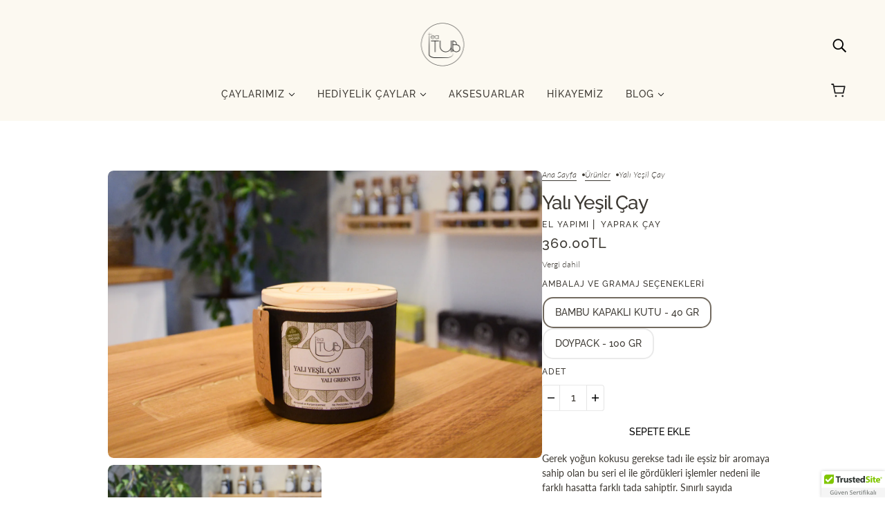

--- FILE ---
content_type: text/html; charset=utf-8
request_url: https://tea-tub.com/products/yali-yesil-cay
body_size: 73682
content:
<!doctype html>
<html class="no-js" lang="tr" dir="ltr">
  <head>
    <!-- Blockshop Theme - Version 9.4.3 by Troop Themes - https://troopthemes.com/ -->

    <meta charset="UTF-8">
    <meta http-equiv="X-UA-Compatible" content="IE=edge">
    <meta name="viewport" content="width=device-width, initial-scale=1.0, maximum-scale=5.0"><meta name="description" content="Gerek yoğun kokusu gerekse tadı ile eşsiz bir aromaya sahip olan bu seri el ile gördükleri işlemler nedeni ile farklı hasatta farklı tada sahiptir. Sınırlı sayıda ürettiğimiz TeaTub’a özel Yalı Yeşil Çayı mutlaka deneyin. Hazırlanışı:  Unutmayın! Yeşil çayın demleme derecesi 75C - 85C arasıdır. Yüksek ısıda demlenen ye"><link href="//tea-tub.com/cdn/shop/t/15/assets/theme--critical.css?v=166488831310488177301716385142" as="style" rel="preload"><link href="//tea-tub.com/cdn/shop/t/15/assets/theme--async.css?v=54529317650059157111715075010" as="style" rel="preload"><link rel="canonical" href="https://tea-tub.com/products/yali-yesil-cay"><link rel="shortcut icon" href="//tea-tub.com/cdn/shop/files/favicon.png?v=1613530619&width=32" type="image/png">
      <link rel="apple-touch-icon" href="//tea-tub.com/cdn/shop/files/favicon.png?v=1613530619&width=180"><title>Yalı Yeşil Çay | El Yapımı | teatubturkiye</title><meta property="og:type" content="product" />
  <meta property="og:title" content="Yalı Yeşil Çay" /><meta property="og:image" content="http://tea-tub.com/cdn/shop/products/YC_Yaliyesilcay_40g.jpg?v=1737475336&width=1200" />
    <meta property="og:image:secure_url" content="https://tea-tub.com/cdn/shop/products/YC_Yaliyesilcay_40g.jpg?v=1737475336&width=1200" />
    <meta property="og:image:width" content="1890" />
    <meta property="og:image:height" content="1252" /><meta property="og:image" content="http://tea-tub.com/cdn/shop/products/YALI_yesilcay_100g.jpg?v=1737475336&width=1200" />
    <meta property="og:image:secure_url" content="https://tea-tub.com/cdn/shop/products/YALI_yesilcay_100g.jpg?v=1737475336&width=1200" />
    <meta property="og:image:width" content="4928" />
    <meta property="og:image:height" content="3264" /><meta property="og:image" content="http://tea-tub.com/cdn/shop/products/YALIYESILYAPRAK.png?v=1737475336&width=1200" />
    <meta property="og:image:secure_url" content="https://tea-tub.com/cdn/shop/products/YALIYESILYAPRAK.png?v=1737475336&width=1200" />
    <meta property="og:image:width" content="1800" />
    <meta property="og:image:height" content="1200" /><meta property="og:price:currency" content="TRY" />
  <meta
    property="og:price:amount"
    content="360.00"
  />

  <script type="application/ld+json">
    {
      "@context": "https://schema.org/",
      "@type": "Product",
      "name": "Yalı Yeşil Çay",
      "image": ["//tea-tub.com/cdn/shop/products/YC_Yaliyesilcay_40g.jpg?v=1737475336&width=1200",
"//tea-tub.com/cdn/shop/products/YALI_yesilcay_100g.jpg?v=1737475336&width=1200",
"//tea-tub.com/cdn/shop/products/YALIYESILYAPRAK.png?v=1737475336&width=1200"
],
      "description": "Gerek yoğun kokusu gerekse tadı ile eşsiz bir aromaya sahip olan bu seri el ile gördükleri işleml...",
      "sku": "",
      "brand": {
        "@type": "Brand",
        "name": "teatubturkiye"
      },"aggregateRating": {
          "@type": "AggregateRating",
          "ratingValue": "5.0",
          "reviewCount": "1"
        },"offers": [{
            "@type" : "Offer","availability" : "http://schema.org/InStock",
            "price" : 360.0,
            "priceCurrency" : "TRY",
            "url" : "https:\/\/tea-tub.com\/products\/yali-yesil-cay?variant=39412081262762"
          },
{
            "@type" : "Offer","availability" : "http://schema.org/InStock",
            "price" : 750.0,
            "priceCurrency" : "TRY",
            "url" : "https:\/\/tea-tub.com\/products\/yali-yesil-cay?variant=39412081295530"
          }
]
    }
  </script><meta property="og:url" content="https://tea-tub.com/products/yali-yesil-cay" />
<meta property="og:site_name" content="teatubturkiye" />
<meta property="og:description" content="Gerek yoğun kokusu gerekse tadı ile eşsiz bir aromaya sahip olan bu seri el ile gördükleri işlemler nedeni ile farklı hasatta farklı tada sahiptir. Sınırlı sayıda ürettiğimiz TeaTub’a özel Yalı Yeşil Çayı mutlaka deneyin. Hazırlanışı:  Unutmayın! Yeşil çayın demleme derecesi 75C - 85C arasıdır. Yüksek ısıda demlenen ye" /><meta name="twitter:card" content="summary" />
<meta name="twitter:description" content="Gerek yoğun kokusu gerekse tadı ile eşsiz bir aromaya sahip olan bu seri el ile gördükleri işlemler nedeni ile farklı hasatta farklı tada sahiptir. Sınırlı sayıda ürettiğimiz TeaTub’a özel Yalı Yeşil Çayı mutlaka deneyin. Hazırlanışı:  Unutmayın! Yeşil çayın demleme derecesi 75C - 85C arasıdır. Yüksek ısıda demlenen ye" /><meta name="twitter:title" content="Yalı Yeşil Çay" /><meta
      name="twitter:image"
      content="https://tea-tub.com/cdn/shop/products/YC_Yaliyesilcay_40g.jpg?v=1737475336&width=480"
    /><style>@font-face {
  font-family: Raleway;
  font-weight: 500;
  font-style: normal;
  font-display: swap;
  src: url("//tea-tub.com/cdn/fonts/raleway/raleway_n5.0f898fcb9d16ae9a622ce7e706bb26c4a01b5028.woff2") format("woff2"),
       url("//tea-tub.com/cdn/fonts/raleway/raleway_n5.c754eb57a4de1b66b11f20a04a7e3f1462e000f4.woff") format("woff");
}
@font-face {
  font-family: Raleway;
  font-weight: 400;
  font-style: normal;
  font-display: swap;
  src: url("//tea-tub.com/cdn/fonts/raleway/raleway_n4.2c76ddd103ff0f30b1230f13e160330ff8b2c68a.woff2") format("woff2"),
       url("//tea-tub.com/cdn/fonts/raleway/raleway_n4.c057757dddc39994ad5d9c9f58e7c2c2a72359a9.woff") format("woff");
}
@font-face {
  font-family: Raleway;
  font-weight: 500;
  font-style: normal;
  font-display: swap;
  src: url("//tea-tub.com/cdn/fonts/raleway/raleway_n5.0f898fcb9d16ae9a622ce7e706bb26c4a01b5028.woff2") format("woff2"),
       url("//tea-tub.com/cdn/fonts/raleway/raleway_n5.c754eb57a4de1b66b11f20a04a7e3f1462e000f4.woff") format("woff");
}
@font-face {
  font-family: Raleway;
  font-weight: 700;
  font-style: normal;
  font-display: swap;
  src: url("//tea-tub.com/cdn/fonts/raleway/raleway_n7.740cf9e1e4566800071db82eeca3cca45f43ba63.woff2") format("woff2"),
       url("//tea-tub.com/cdn/fonts/raleway/raleway_n7.84943791ecde186400af8db54cf3b5b5e5049a8f.woff") format("woff");
}
@font-face {
  font-family: Lato;
  font-weight: 300;
  font-style: normal;
  font-display: swap;
  src: url("//tea-tub.com/cdn/fonts/lato/lato_n3.a7080ececf6191f1dd5b0cb021691ca9b855c876.woff2") format("woff2"),
       url("//tea-tub.com/cdn/fonts/lato/lato_n3.61e34b2ff7341f66543eb08e8c47eef9e1cde558.woff") format("woff");
}
@font-face {
  font-family: Lato;
  font-weight: 400;
  font-style: normal;
  font-display: swap;
  src: url("//tea-tub.com/cdn/fonts/lato/lato_n4.c3b93d431f0091c8be23185e15c9d1fee1e971c5.woff2") format("woff2"),
       url("//tea-tub.com/cdn/fonts/lato/lato_n4.d5c00c781efb195594fd2fd4ad04f7882949e327.woff") format("woff");
}
@font-face {
  font-family: Lato;
  font-weight: 300;
  font-style: italic;
  font-display: swap;
  src: url("//tea-tub.com/cdn/fonts/lato/lato_i3.d6f478a3beb94baebd09d08550010692d0969f6e.woff2") format("woff2"),
       url("//tea-tub.com/cdn/fonts/lato/lato_i3.881ba892942c15b0c0c25c0b311d6481b5311015.woff") format("woff");
}
@font-face {
  font-family: Lato;
  font-weight: 400;
  font-style: italic;
  font-display: swap;
  src: url("//tea-tub.com/cdn/fonts/lato/lato_i4.09c847adc47c2fefc3368f2e241a3712168bc4b6.woff2") format("woff2"),
       url("//tea-tub.com/cdn/fonts/lato/lato_i4.3c7d9eb6c1b0a2bf62d892c3ee4582b016d0f30c.woff") format("woff");
}
:root {--font--heading--uppercase: normal;
      --font--margin-scale: -1;
      --font--translation-scale: 0.25;--font--section-heading--size: 28px;
      --font--block-heading--size: 20px;--font--paragraph--size: 14px;
      --font--accent--size: 12px;--font--banner--size: 64px;
    --font--banner--mobile-size: 44px;

    --font--featured--size: 59px;
    --font--featured--mobile-size: 44px;

    --font--heading--family: Raleway, sans-serif;
    --font--heading--weight: 500;
    --font--heading--normal-weight: 400;
    --font--heading--style: normal;
    --font--heading--spacing: -1px;

    --font--accent--family: Raleway, sans-serif;
    --font--accent--weight: 500;
    --font--accent--style: normal;

    --font--paragraph--family: Lato, sans-serif;
    --font--paragraph--weight: 300;
    --font--paragraph--style: normal;
    --font--paragraph--spacing: 0px;

    --font--button--spacing: 0px;
    --font--line-height: 1.2;
  }

  [data-item~='featured-heading'] .emphasized,
  [data-item~='banner-heading'] .emphasized {font-style: italic;}
</style><style>
  :root {
    --color--accent-1: #fcf9f1;
    --color--accent-1-translucent: rgba(252, 249, 241, 0.85);
    --color--accent-2: #adc163;
    --color--accent-2-translucent: rgba(173, 193, 99, 0.85);
    --bg-color--light: #f7f7f7;
    --bg-color--light-translucent: rgba(247, 247, 247, 0.85);
    --bg-color--dark: #222222;
    --bg-color--dark-translucent: rgba(9, 9, 9, 0.85);
    --bdr-color--badge: rgba(61, 57, 51, 0.05);
    --bdr-color--page: ;
    --bg-color--body: #ffffff;
    --bg-color--body-translucent: rgba(255, 255, 255, 0.85);
    --color--body: #3d3933;
    --color--body--light: #726a5f;
    --color--alternative: #d94d4d;
    --bg-color--textbox: #fff;
    --bg-color--panel: #f7f7f7;
    --bdr-color--general: #eaeaea;
    --bdr-color--badge: rgba(61, 57, 51, 0.07);

    --color--border-disabled: #d2d2d2;
    --color--success: #4caf50;
    --color--fail: #d32f2f;
    --color--stars: black;

    --content--shadow-opacity: 0.15;
    --content--image-opacity:0.65;

    --button--color: #ffffff;
    --button--bg-color: #3d3933;
    --button--bg-color--hover: var(--button--bg-color);
    --button--bdr-color: #3d3933;
    --button--color-disabled: #b9b9b9;
    --button--radius: 15px;
    --input--radius: 3px;
    --image--radius: 8px;

    /* shop pay */
    --payment-terms-background-color: #ffffff;

    /* js helpers */
    --sticky-offset: 0px;
  }
</style><style></style><script>
  var theme = theme || {};
  theme.libraries = theme.libraries || {};
  theme.local_storage = theme.local_storage || {};
  theme.settings = theme.settings || {};
  theme.scripts = theme.scripts || {};
  theme.styles = theme.styles || {};
  theme.swatches = theme.swatches || {};
  theme.translations = theme.translations || {};
  theme.urls = theme.urls || {};

  theme.libraries.masonry = '//tea-tub.com/cdn/shop/t/15/assets/masonry.min.js?v=153413113355937702121715075009';
  theme.libraries.swipe = '//tea-tub.com/cdn/shop/t/15/assets/swipe-listener.min.js?v=123039615894270182531715075010';
  theme.libraries.plyr = '/cdn/shopifycloud/plyr/v2.0/shopify-plyr';
  theme.libraries.vimeo = 'player.vimeo.com/api/player.js';
  theme.libraries.youtube = 'youtube.com/iframe_api';

  theme.local_storage.age_verification = 'blockshopTheme:ageVerified';
  theme.local_storage.collection_layout = 'blockshopTheme:collectionLayout';
  theme.local_storage.recent_products = 'blockshopTheme:recentlyViewed';
  theme.local_storage.search_layout = 'blockshopTheme:searchLayout';

  theme.settings.cart_type = 'drawer';
  theme.settings.money_format = "{{amount}}TL";

  theme.translations.add_to_cart = 'Sepete ekle';
  theme.translations.mailing_list_success_message = 'Aramıza hoşgeldiniz!';
  theme.translations.out_of_stock = 'Tükendi';
  theme.translations.unavailable = 'mevcut değil';
  theme.translations.url_copied = '';
  theme.translations.low_in_stock = {
    one: 'Sadece 1 adet ürün kaldı!',
    other: 'Yalnızca 2 adet kaldı.'
  };

  theme.urls.all_products_collection = '/collections/all';
  theme.urls.cart = '/cart';
  theme.urls.cart_add = '/cart/add';
  theme.urls.cart_change = '/cart/change';
  theme.urls.cart_update = '/cart/update';
  theme.urls.product_recommendations = '/recommendations/products';
  theme.urls.predictive_search = '/search/suggest';
  theme.urls.search = '/search';

  
    theme.urls.root = '';
  

          theme.swatches['yellow-green'] = '#9acd32';
        

          theme.swatches['red'] = 'rgb(139,0,0)';
        

          theme.swatches['orange'] = 'orange.PNG';
        

          theme.swatches['stealth-grey'] = '//tea-tub.com/cdn/shop/files/stealth-grey_100x.jpg?5449';
        
</script>

<script>
  String.prototype.handleize = function () {
    const char_map = {
      á: "a", é: "e", í: "i", ó: "o", ú: "u", ñ: "n", ü: "u", à: "a", è: "e", ì: "i", ò: "o", ù: "u",
      â: "a", ê: "e", î: "i", ô: "o", û: "u", ö: "o", ä: "a", ß: "ss", ç: "c", è: "e", é: "e", ê: "e",
      ë: "e", î: "i", ï: "i", ô: "o", œ: "oe", ù: "u", û: "u", ü: "u"
    };
    // we need to convert non-english chars to english counterparts to match Liquid's 'handelize' filter
    const regex = new RegExp(Object.keys(char_map).join("|"), 'g');

    return this.toLowerCase()
      .replace(regex, (match) => (char_map[match] ? char_map[match] : match))
      .replace(/[^a-z0-9]+/g, '-')
      .replace(/-+/g, '-')
      .replace(/^-|-$/g, '');
  };

  // Element extended methods
  Element.prototype.trigger = window.trigger = function(event, data = null) {
    const event_obj = data == null ? new Event(event) : new CustomEvent(event, { detail: data });
    this.dispatchEvent(event_obj);
  };

  Element.prototype.on = document.on = window.on = function(events, callback, options) {
    // save the namespaces on the element itself
    if (!this.namespaces) this.namespaces = {};

    events.split(' ').forEach(event => {
      this.namespaces[event] = callback;
      this.addEventListener(event.split('.')[0], callback, options);
    });
    return this;
  };

  Element.prototype.off = window.off = function(events) {
    if (!this.namespaces) return;

    events.split(' ').forEach(event => {
      this.removeEventListener(event.split('.')[0], this.namespaces[event]);
      delete this.namespaces[event];
    });
    return this;
  };

  Element.prototype.index = function() {
    return [...this.parentNode.children].indexOf(this);
  };

  Element.prototype.offset = function() {
    const rect = this.getBoundingClientRect();

    return {
      top: rect.top + window.scrollY,
      left: rect.left + window.pageXOffset
    };
  };

  Element.prototype.setStyles = function(styles = {}) {
    for (const property in styles) this.style[property] = styles[property];
    return this;
  }

  Element.prototype.remove = function() {
    return this.parentNode && this.parentNode.removeChild(this);
  };

  // NodeList & Array extended methods
  NodeList.prototype.on = Array.prototype.on = function(events, callback, options) {
    this.forEach(element => {
      // save the namespaces on the element itself
      if (!element.namespaces) element.namespaces = {};

      events.split(' ').forEach(event => {
        element.namespaces[event] = callback;
        element.addEventListener(event.split('.')[0], callback, options);
      });
    });
  };

  NodeList.prototype.off = Array.prototype.off = function(events) {
    this.forEach(element => {
      if (!element.namespaces) return;

      events.split(' ').forEach(event => {
        element.removeEventListener(event.split('.')[0], element.namespaces[event]);
        delete element.namespaces[event];
      });
    });
  };

  NodeList.prototype.not = Array.prototype.not = function(arr_like_obj) {
    // this always returns an Array
    const new_array_of_elements = [];
    if (arr_like_obj instanceof HTMLElement) arr_like_obj = [arr_like_obj];

    this.forEach(element => {
      if (![...arr_like_obj].includes(element)) new_array_of_elements.push(element);
    });

    return new_array_of_elements;
  };

  // this global method is necessary for the youtube API, we can't use our own callback in this case
  // https://developers.google.com/youtube/iframe_api_reference#Requirements
  function onYouTubeIframeAPIReady() {
    window.trigger('theme:youtube:apiReady');
  }

  // Utility methods
  theme.utils = new class Utilities {
    constructor() {
      this.isTouchDevice = window.matchMedia('(pointer: coarse)').matches;this.updateRecentProducts('yali-yesil-cay');}

    isValidEmail(email) {
      const email_pattern = /^[A-Z0-9._%+-]+@[A-Z0-9.-]+\.[A-Z]{2,}$/i;
      return email_pattern.test(email);
    }

    formatMoney(raw_amount) {
      const num_decimals = theme.settings.money_format.includes('no_decimals') ? 0 : 2;
      const locale = theme.settings.money_format.includes('comma') ? 'de-DE' : 'en-US';

      const formatter = Intl.NumberFormat(locale, {
        minimumFractionDigits: num_decimals,
        maximumFractionDigits: num_decimals
      });

      const formatted_amount = formatter.format(raw_amount / 100);
      
      return theme.settings.money_format.replace(/\{\{\s*(\w+)\s*\}\}/, formatted_amount);
    }

    getHiddenDimensions(element) {
      const cloned_el = this.parseHtml(element.outerHTML, null);
      cloned_el.setStyles({
        display: 'block',
        position: 'absolute',
        padding: element.style.padding,
        visibility: 'hidden',
      })

      element.parentNode ? element.parentNode.appendChild(cloned_el) : document.body.appendChild(cloned_el);
      const { offsetHeight: height, offsetWidth: width } = cloned_el;
      cloned_el.remove();
      return { height, width };
    }

    libraryLoader(name, url, callback) {
      if (theme.scripts[name] === undefined) {
        theme.scripts[name] = 'requested';
        const script = document.createElement('script');
        script.src = url;
        script.onload = () => {
          theme.scripts[name] = 'loaded';
          callback && callback();
          window.trigger(`theme:${name}:loaded`);
        };
        document.body ? document.body.appendChild(script) : document.head.appendChild(script);
      } else if (callback && theme.scripts[name] === 'requested') {
        window.on(`theme:${name}:loaded`, callback);
      } else if (callback && theme.scripts[name] === 'loaded') callback();
    }

    parseHtml(html_string, selector, strip_components = []) {
      strip_components.forEach(component => { // remove web components so they don't init
        const regex = new RegExp(component, 'g');
        html_string = html_string.replace(regex, 'div')
      });

      const container = document.createElement('div');
      container.innerHTML = html_string;
      return selector ? container.querySelector(selector) : container.querySelector(':scope > *');
    }

    setSwatchColors(inputs = false) {
      if (!inputs) return

      inputs.forEach(input => {
        const swatch = input.nextElementSibling;
        const swatch_color = input.value.handleize();

        if (theme.swatches[swatch_color] === undefined) {
          swatch.style['background-color'] = swatch_color;
        } else if (CSS.supports('color', theme.swatches[swatch_color])) {
          swatch.style['background-color'] = theme.swatches[swatch_color];
        } else {
          swatch.style['background-image'] = `url(${theme.swatches[swatch_color]})`;
        }
      });
    }

    stylesheetLoader(name, url, callback) {
      if (theme.styles[name] === undefined) {
        theme.styles[name] = 'requested';
        const stylesheet = document.createElement('link');
        stylesheet.rel = 'stylesheet';
        stylesheet.href = url;
        stylesheet.onload = () => {
          theme.styles[name] = 'loaded';
          callback && callback();
          window.trigger(`theme:${name}Styles:loaded`);
        }
        document.body ? document.body.appendChild(stylesheet) : document.head.appendChild(stylesheet);
      } else if (callback && theme.styles[name] === 'requested') {
        window.on(`theme:${name}Styles:loaded`, callback);
      } else if (callback && theme.styles[name] === 'loaded') callback();
    }

    getQuantity(product_id, { id, management, policy, quantity }, requested_quantity) {
      // if inventory isn't tracked we can add items indefinitely
      if (management !== 'shopify' || policy === 'continue') return requested_quantity;

      const cart_quantity = theme.cart.basket[id] ? theme.cart.basket[id] : 0;
      let quantity_remaining = parseInt(quantity) - cart_quantity;

      if (quantity_remaining <= 0) {
        quantity_remaining = 0;
        window.trigger(`theme:product:${product_id}:updateQuantity`, 1);
      } else if (requested_quantity > quantity_remaining) {
        window.trigger(`theme:product:${product_id}:updateQuantity`, quantity_remaining);
      } else return requested_quantity;

      theme.feedback.trigger('quantity', quantity_remaining);
      return false;
    }

    updateRecentProducts(handle) {
      const current_product_arr = [handle];
      const previous_product_str = localStorage.getItem(theme.local_storage.recent_products);
      const max_num_recents_stored = 4;
      let previous_product_arr, current_product_str, newly_visited_product = false;

      // first check if we have existing data or not
      if (previous_product_str) {
        previous_product_arr = JSON.parse(previous_product_str);

        if (previous_product_arr.indexOf(handle) === -1) newly_visited_product = true;
      } else {
        // localStorage accepts strings only, so we'll convert to string and set
        current_product_str = JSON.stringify(current_product_arr);
        localStorage.setItem(theme.local_storage.recent_products, current_product_str);
      }
      if (newly_visited_product) {
        if (previous_product_arr.length === max_num_recents_stored)
          previous_product_arr = previous_product_arr.slice(1);

        current_product_str = JSON.stringify(previous_product_arr.concat(current_product_arr));
        localStorage.setItem(theme.local_storage.recent_products, current_product_str);
      }
    }
  }
</script>
<script type="module">
  import "//tea-tub.com/cdn/shop/t/15/assets/a11y.js?v=88460550814538636921715075009";
  import "//tea-tub.com/cdn/shop/t/15/assets/media-queries.js?v=71639634187374033171715075009";
  import "//tea-tub.com/cdn/shop/t/15/assets/radios.js?v=95698407015915903831715075010";
  import "//tea-tub.com/cdn/shop/t/15/assets/transitions.js?v=77109988682034809811715075010";
  import "//tea-tub.com/cdn/shop/t/15/assets/general.js?v=175420737585723479591715075009";
  import "//tea-tub.com/cdn/shop/t/15/assets/tab-order.js?v=32202179289059533031715075010";
  import "//tea-tub.com/cdn/shop/t/15/assets/collapsible-row.js?v=100618055053173039611715075009";
  import "//tea-tub.com/cdn/shop/t/15/assets/placeholder.js?v=9426227501006968881715075009";
  import "//tea-tub.com/cdn/shop/t/15/assets/disclosure.js?v=150954186219758191661715075009";
  import "//tea-tub.com/cdn/shop/t/15/assets/quantity-selector.js?v=47238001903993240311715075010";
  import "//tea-tub.com/cdn/shop/t/15/assets/feedback-bar.js?v=41068180466968126491715075009";
  import "//tea-tub.com/cdn/shop/t/15/assets/modal.js?v=123962740313182315511715075009";
  import "//tea-tub.com/cdn/shop/t/15/assets/subscribe-form.js?v=173086987533768533151715075010";import "//tea-tub.com/cdn/shop/t/15/assets/y-menu.js?v=105207714253058857401715075010";
    import "//tea-tub.com/cdn/shop/t/15/assets/drawer.js?v=182741364130869063081715075009";
    import "//tea-tub.com/cdn/shop/t/15/assets/header.js?v=163656272527244621241715075009";
    import "//tea-tub.com/cdn/shop/t/15/assets/cart.js?v=105154160292162082701715075009";
    import "//tea-tub.com/cdn/shop/t/15/assets/x-menu.js?v=35832241734525241561715075010";import "//tea-tub.com/cdn/shop/t/15/assets/quick-add.js?v=8171462438333045641715075010";
      import "//tea-tub.com/cdn/shop/t/15/assets/product-buy-buttons.js?v=45201997824668611551715075010";import "//tea-tub.com/cdn/shop/t/15/assets/product-media--variants.js?v=69174017464910446721715075010";
    import "//tea-tub.com/cdn/shop/t/15/assets/product-price.js?v=158189426169192202801715075010";
    import "//tea-tub.com/cdn/shop/t/15/assets/product-options.js?v=93435881930355150891715075010";</script><link href="//tea-tub.com/cdn/shop/t/15/assets/theme--critical.css?v=166488831310488177301716385142" rel="stylesheet" media="all">
    <link
      href="//tea-tub.com/cdn/shop/t/15/assets/theme--async.css?v=54529317650059157111715075010"
      rel="stylesheet"
      media="print"
      onload="this.media='all'"
    >

    <noscript>
      <style>
        .layout--template > *, .layout--footer-group > * {
          opacity: 1;
        }
      </style>
      <link href="//tea-tub.com/cdn/shop/t/15/assets/theme--async.css?v=54529317650059157111715075010" rel="stylesheet">
    </noscript>

    <script>window.performance && window.performance.mark && window.performance.mark('shopify.content_for_header.start');</script><meta name="google-site-verification" content="nXhNZVqBxPuLPF_DTfTw0qGb6WtmJ2IUSMNBsmC4_lE">
<meta id="shopify-digital-wallet" name="shopify-digital-wallet" content="/22579773520/digital_wallets/dialog">
<link rel="alternate" type="application/json+oembed" href="https://tea-tub.com/products/yali-yesil-cay.oembed">
<script async="async" src="/checkouts/internal/preloads.js?locale=tr-TR"></script>
<script id="shopify-features" type="application/json">{"accessToken":"117eb266409d6c08cc466a99335033df","betas":["rich-media-storefront-analytics"],"domain":"tea-tub.com","predictiveSearch":true,"shopId":22579773520,"locale":"tr"}</script>
<script>var Shopify = Shopify || {};
Shopify.shop = "teatubturkiye.myshopify.com";
Shopify.locale = "tr";
Shopify.currency = {"active":"TRY","rate":"1.0"};
Shopify.country = "TR";
Shopify.theme = {"name":"16-05-2024","id":133826150570,"schema_name":"Blockshop","schema_version":"9.4.3","theme_store_id":606,"role":"main"};
Shopify.theme.handle = "null";
Shopify.theme.style = {"id":null,"handle":null};
Shopify.cdnHost = "tea-tub.com/cdn";
Shopify.routes = Shopify.routes || {};
Shopify.routes.root = "/";</script>
<script type="module">!function(o){(o.Shopify=o.Shopify||{}).modules=!0}(window);</script>
<script>!function(o){function n(){var o=[];function n(){o.push(Array.prototype.slice.apply(arguments))}return n.q=o,n}var t=o.Shopify=o.Shopify||{};t.loadFeatures=n(),t.autoloadFeatures=n()}(window);</script>
<script id="shop-js-analytics" type="application/json">{"pageType":"product"}</script>
<script defer="defer" async type="module" src="//tea-tub.com/cdn/shopifycloud/shop-js/modules/v2/client.init-shop-cart-sync_B9hrTPry.tr.esm.js"></script>
<script defer="defer" async type="module" src="//tea-tub.com/cdn/shopifycloud/shop-js/modules/v2/chunk.common_DIgBBaVU.esm.js"></script>
<script type="module">
  await import("//tea-tub.com/cdn/shopifycloud/shop-js/modules/v2/client.init-shop-cart-sync_B9hrTPry.tr.esm.js");
await import("//tea-tub.com/cdn/shopifycloud/shop-js/modules/v2/chunk.common_DIgBBaVU.esm.js");

  window.Shopify.SignInWithShop?.initShopCartSync?.({"fedCMEnabled":true,"windoidEnabled":true});

</script>
<script>(function() {
  var isLoaded = false;
  function asyncLoad() {
    if (isLoaded) return;
    isLoaded = true;
    var urls = ["\/\/s3.amazonaws.com\/booster-eu-cookie\/teatubturkiye.myshopify.com\/booster_eu_cookie.js?shop=teatubturkiye.myshopify.com","\/\/cdn.ywxi.net\/js\/partner-shopify.js?shop=teatubturkiye.myshopify.com","\/\/cdn.secomapp.com\/promotionpopup\/cdn\/allshops\/teatubturkiye\/1624269485.js?shop=teatubturkiye.myshopify.com","https:\/\/armor.pasilobus.com\/lock.js?shop=teatubturkiye.myshopify.com","https:\/\/cdn.hextom.com\/js\/freeshippingbar.js?shop=teatubturkiye.myshopify.com"];
    for (var i = 0; i < urls.length; i++) {
      var s = document.createElement('script');
      s.type = 'text/javascript';
      s.async = true;
      s.src = urls[i];
      var x = document.getElementsByTagName('script')[0];
      x.parentNode.insertBefore(s, x);
    }
  };
  if(window.attachEvent) {
    window.attachEvent('onload', asyncLoad);
  } else {
    window.addEventListener('load', asyncLoad, false);
  }
})();</script>
<script id="__st">var __st={"a":22579773520,"offset":10800,"reqid":"6d1aaa84-74bc-4d1f-8b0b-5ccf179c1c12-1768739795","pageurl":"tea-tub.com\/products\/yali-yesil-cay","u":"aaf424602e5d","p":"product","rtyp":"product","rid":6080467435690};</script>
<script>window.ShopifyPaypalV4VisibilityTracking = true;</script>
<script id="captcha-bootstrap">!function(){'use strict';const t='contact',e='account',n='new_comment',o=[[t,t],['blogs',n],['comments',n],[t,'customer']],c=[[e,'customer_login'],[e,'guest_login'],[e,'recover_customer_password'],[e,'create_customer']],r=t=>t.map((([t,e])=>`form[action*='/${t}']:not([data-nocaptcha='true']) input[name='form_type'][value='${e}']`)).join(','),a=t=>()=>t?[...document.querySelectorAll(t)].map((t=>t.form)):[];function s(){const t=[...o],e=r(t);return a(e)}const i='password',u='form_key',d=['recaptcha-v3-token','g-recaptcha-response','h-captcha-response',i],f=()=>{try{return window.sessionStorage}catch{return}},m='__shopify_v',_=t=>t.elements[u];function p(t,e,n=!1){try{const o=window.sessionStorage,c=JSON.parse(o.getItem(e)),{data:r}=function(t){const{data:e,action:n}=t;return t[m]||n?{data:e,action:n}:{data:t,action:n}}(c);for(const[e,n]of Object.entries(r))t.elements[e]&&(t.elements[e].value=n);n&&o.removeItem(e)}catch(o){console.error('form repopulation failed',{error:o})}}const l='form_type',E='cptcha';function T(t){t.dataset[E]=!0}const w=window,h=w.document,L='Shopify',v='ce_forms',y='captcha';let A=!1;((t,e)=>{const n=(g='f06e6c50-85a8-45c8-87d0-21a2b65856fe',I='https://cdn.shopify.com/shopifycloud/storefront-forms-hcaptcha/ce_storefront_forms_captcha_hcaptcha.v1.5.2.iife.js',D={infoText:'hCaptcha ile korunuyor',privacyText:'Gizlilik',termsText:'Koşullar'},(t,e,n)=>{const o=w[L][v],c=o.bindForm;if(c)return c(t,g,e,D).then(n);var r;o.q.push([[t,g,e,D],n]),r=I,A||(h.body.append(Object.assign(h.createElement('script'),{id:'captcha-provider',async:!0,src:r})),A=!0)});var g,I,D;w[L]=w[L]||{},w[L][v]=w[L][v]||{},w[L][v].q=[],w[L][y]=w[L][y]||{},w[L][y].protect=function(t,e){n(t,void 0,e),T(t)},Object.freeze(w[L][y]),function(t,e,n,w,h,L){const[v,y,A,g]=function(t,e,n){const i=e?o:[],u=t?c:[],d=[...i,...u],f=r(d),m=r(i),_=r(d.filter((([t,e])=>n.includes(e))));return[a(f),a(m),a(_),s()]}(w,h,L),I=t=>{const e=t.target;return e instanceof HTMLFormElement?e:e&&e.form},D=t=>v().includes(t);t.addEventListener('submit',(t=>{const e=I(t);if(!e)return;const n=D(e)&&!e.dataset.hcaptchaBound&&!e.dataset.recaptchaBound,o=_(e),c=g().includes(e)&&(!o||!o.value);(n||c)&&t.preventDefault(),c&&!n&&(function(t){try{if(!f())return;!function(t){const e=f();if(!e)return;const n=_(t);if(!n)return;const o=n.value;o&&e.removeItem(o)}(t);const e=Array.from(Array(32),(()=>Math.random().toString(36)[2])).join('');!function(t,e){_(t)||t.append(Object.assign(document.createElement('input'),{type:'hidden',name:u})),t.elements[u].value=e}(t,e),function(t,e){const n=f();if(!n)return;const o=[...t.querySelectorAll(`input[type='${i}']`)].map((({name:t})=>t)),c=[...d,...o],r={};for(const[a,s]of new FormData(t).entries())c.includes(a)||(r[a]=s);n.setItem(e,JSON.stringify({[m]:1,action:t.action,data:r}))}(t,e)}catch(e){console.error('failed to persist form',e)}}(e),e.submit())}));const S=(t,e)=>{t&&!t.dataset[E]&&(n(t,e.some((e=>e===t))),T(t))};for(const o of['focusin','change'])t.addEventListener(o,(t=>{const e=I(t);D(e)&&S(e,y())}));const B=e.get('form_key'),M=e.get(l),P=B&&M;t.addEventListener('DOMContentLoaded',(()=>{const t=y();if(P)for(const e of t)e.elements[l].value===M&&p(e,B);[...new Set([...A(),...v().filter((t=>'true'===t.dataset.shopifyCaptcha))])].forEach((e=>S(e,t)))}))}(h,new URLSearchParams(w.location.search),n,t,e,['guest_login'])})(!0,!0)}();</script>
<script integrity="sha256-4kQ18oKyAcykRKYeNunJcIwy7WH5gtpwJnB7kiuLZ1E=" data-source-attribution="shopify.loadfeatures" defer="defer" src="//tea-tub.com/cdn/shopifycloud/storefront/assets/storefront/load_feature-a0a9edcb.js" crossorigin="anonymous"></script>
<script data-source-attribution="shopify.dynamic_checkout.dynamic.init">var Shopify=Shopify||{};Shopify.PaymentButton=Shopify.PaymentButton||{isStorefrontPortableWallets:!0,init:function(){window.Shopify.PaymentButton.init=function(){};var t=document.createElement("script");t.src="https://tea-tub.com/cdn/shopifycloud/portable-wallets/latest/portable-wallets.tr.js",t.type="module",document.head.appendChild(t)}};
</script>
<script data-source-attribution="shopify.dynamic_checkout.buyer_consent">
  function portableWalletsHideBuyerConsent(e){var t=document.getElementById("shopify-buyer-consent"),n=document.getElementById("shopify-subscription-policy-button");t&&n&&(t.classList.add("hidden"),t.setAttribute("aria-hidden","true"),n.removeEventListener("click",e))}function portableWalletsShowBuyerConsent(e){var t=document.getElementById("shopify-buyer-consent"),n=document.getElementById("shopify-subscription-policy-button");t&&n&&(t.classList.remove("hidden"),t.removeAttribute("aria-hidden"),n.addEventListener("click",e))}window.Shopify?.PaymentButton&&(window.Shopify.PaymentButton.hideBuyerConsent=portableWalletsHideBuyerConsent,window.Shopify.PaymentButton.showBuyerConsent=portableWalletsShowBuyerConsent);
</script>
<script data-source-attribution="shopify.dynamic_checkout.cart.bootstrap">document.addEventListener("DOMContentLoaded",(function(){function t(){return document.querySelector("shopify-accelerated-checkout-cart, shopify-accelerated-checkout")}if(t())Shopify.PaymentButton.init();else{new MutationObserver((function(e,n){t()&&(Shopify.PaymentButton.init(),n.disconnect())})).observe(document.body,{childList:!0,subtree:!0})}}));
</script>

<script>window.performance && window.performance.mark && window.performance.mark('shopify.content_for_header.end');</script>
  <!-- BEGIN app block: shopify://apps/klaviyo-email-marketing-sms/blocks/klaviyo-onsite-embed/2632fe16-c075-4321-a88b-50b567f42507 -->












  <script async src="https://static.klaviyo.com/onsite/js/Pvtk67/klaviyo.js?company_id=Pvtk67"></script>
  <script>!function(){if(!window.klaviyo){window._klOnsite=window._klOnsite||[];try{window.klaviyo=new Proxy({},{get:function(n,i){return"push"===i?function(){var n;(n=window._klOnsite).push.apply(n,arguments)}:function(){for(var n=arguments.length,o=new Array(n),w=0;w<n;w++)o[w]=arguments[w];var t="function"==typeof o[o.length-1]?o.pop():void 0,e=new Promise((function(n){window._klOnsite.push([i].concat(o,[function(i){t&&t(i),n(i)}]))}));return e}}})}catch(n){window.klaviyo=window.klaviyo||[],window.klaviyo.push=function(){var n;(n=window._klOnsite).push.apply(n,arguments)}}}}();</script>

  
    <script id="viewed_product">
      if (item == null) {
        var _learnq = _learnq || [];

        var MetafieldReviews = null
        var MetafieldYotpoRating = null
        var MetafieldYotpoCount = null
        var MetafieldLooxRating = null
        var MetafieldLooxCount = null
        var okendoProduct = null
        var okendoProductReviewCount = null
        var okendoProductReviewAverageValue = null
        try {
          // The following fields are used for Customer Hub recently viewed in order to add reviews.
          // This information is not part of __kla_viewed. Instead, it is part of __kla_viewed_reviewed_items
          MetafieldReviews = {"rating":{"scale_min":"1.0","scale_max":"5.0","value":"5.0"},"rating_count":1};
          MetafieldYotpoRating = null
          MetafieldYotpoCount = null
          MetafieldLooxRating = null
          MetafieldLooxCount = null

          okendoProduct = null
          // If the okendo metafield is not legacy, it will error, which then requires the new json formatted data
          if (okendoProduct && 'error' in okendoProduct) {
            okendoProduct = null
          }
          okendoProductReviewCount = okendoProduct ? okendoProduct.reviewCount : null
          okendoProductReviewAverageValue = okendoProduct ? okendoProduct.reviewAverageValue : null
        } catch (error) {
          console.error('Error in Klaviyo onsite reviews tracking:', error);
        }

        var item = {
          Name: "Yalı Yeşil Çay",
          ProductID: 6080467435690,
          Categories: ["Bambu kapaklı kutular","En Sevilen Çaylarımız","Teatub Çayları","Yalı Serisi","Yeşil Çaylar","öne çıkanlar","özel setler"],
          ImageURL: "https://tea-tub.com/cdn/shop/products/YC_Yaliyesilcay_40g_grande.jpg?v=1737475336",
          URL: "https://tea-tub.com/products/yali-yesil-cay",
          Brand: "teatubturkiye",
          Price: "360.00TL",
          Value: "360.00",
          CompareAtPrice: "0.00TL"
        };
        _learnq.push(['track', 'Viewed Product', item]);
        _learnq.push(['trackViewedItem', {
          Title: item.Name,
          ItemId: item.ProductID,
          Categories: item.Categories,
          ImageUrl: item.ImageURL,
          Url: item.URL,
          Metadata: {
            Brand: item.Brand,
            Price: item.Price,
            Value: item.Value,
            CompareAtPrice: item.CompareAtPrice
          },
          metafields:{
            reviews: MetafieldReviews,
            yotpo:{
              rating: MetafieldYotpoRating,
              count: MetafieldYotpoCount,
            },
            loox:{
              rating: MetafieldLooxRating,
              count: MetafieldLooxCount,
            },
            okendo: {
              rating: okendoProductReviewAverageValue,
              count: okendoProductReviewCount,
            }
          }
        }]);
      }
    </script>
  




  <script>
    window.klaviyoReviewsProductDesignMode = false
  </script>







<!-- END app block --><!-- BEGIN app block: shopify://apps/judge-me-reviews/blocks/judgeme_core/61ccd3b1-a9f2-4160-9fe9-4fec8413e5d8 --><!-- Start of Judge.me Core -->






<link rel="dns-prefetch" href="https://cdnwidget.judge.me">
<link rel="dns-prefetch" href="https://cdn.judge.me">
<link rel="dns-prefetch" href="https://cdn1.judge.me">
<link rel="dns-prefetch" href="https://api.judge.me">

<script data-cfasync='false' class='jdgm-settings-script'>window.jdgmSettings={"pagination":5,"disable_web_reviews":false,"badge_no_review_text":"Değerlendirme yok","badge_n_reviews_text":"{{ n }} değerlendirme","hide_badge_preview_if_no_reviews":true,"badge_hide_text":false,"enforce_center_preview_badge":false,"widget_title":"Müşteri Değerlendirmeleri","widget_open_form_text":"Değerlendirme yazın","widget_close_form_text":"Değerlendirmeyi iptal et","widget_refresh_page_text":"Sayfayı yenile","widget_summary_text":"{{ number_of_reviews }} değerlendirmeye dayanmaktadır","widget_no_review_text":"İlk değerlendirmeyi yapan siz olun","widget_name_field_text":"Görünen İsim","widget_verified_name_field_text":"Doğrulanmış İsim (herkese açık)","widget_name_placeholder_text":"Görünen isminizi girin","widget_required_field_error_text":"Bu alan gereklidir.","widget_email_field_text":"E-posta adresi","widget_verified_email_field_text":"Doğrulanmış E-posta (özel, düzenlenemez)","widget_email_placeholder_text":"E-posta adresinizi girin","widget_email_field_error_text":"Lütfen geçerli bir e-posta adresi girin.","widget_rating_field_text":"Derecelendirme","widget_review_title_field_text":"Değerlendirme Başlığı","widget_review_title_placeholder_text":"Değerlendirmenize bir başlık verin","widget_review_body_field_text":"Değerlendirme içeriği","widget_review_body_placeholder_text":"Buraya yazmaya başlayın...","widget_pictures_field_text":"Fotoğraf/Video (isteğe bağlı)","widget_submit_review_text":"Değerlendirme Gönder","widget_submit_verified_review_text":"Doğrulanmış Değerlendirme Gönder","widget_submit_success_msg_with_auto_publish":"Teşekkür ederiz! Değerlendirmenizi görmek için lütfen sayfayı birkaç dakika içinde yenileyin. Değerlendirmenizi kaldırabilir veya düzenleyebilirsiniz - \u003ca href='https://judge.me/login' target='_blank' rel='nofollow noopener'\u003eJudge.me\u003c/a\u003e adresine giriş yapın","widget_submit_success_msg_no_auto_publish":"Teşekkür ederiz! Değerlendirmeniz mağaza yöneticisi tarafından onaylandıktan sonra yayınlanacaktır. Değerlendirmenizi kaldırabilir veya düzenleyebilirsiniz - \u003ca href='https://judge.me/login' target='_blank' rel='nofollow noopener'\u003eJudge.me\u003c/a\u003e adresine giriş yapın","widget_show_default_reviews_out_of_total_text":"{{ n_reviews }} değerlendirmeden {{ n_reviews_shown }} gösteriliyor.","widget_show_all_link_text":"Tümünü göster","widget_show_less_link_text":"Daha az göster","widget_author_said_text":"{{ reviewer_name }} şunları söyledi:","widget_days_text":"{{ n }} gün önce","widget_weeks_text":"{{ n }} hafta önce","widget_months_text":"{{ n }} ay önce","widget_years_text":"{{ n }} yıl önce","widget_yesterday_text":"Dün","widget_today_text":"Bugün","widget_replied_text":"\u003e\u003e {{ shop_name }} yanıtladı:","widget_read_more_text":"Daha fazla oku","widget_reviewer_name_as_initial":"","widget_rating_filter_color":"#fbcd0a","widget_rating_filter_see_all_text":"Tüm değerlendirmeleri gör","widget_sorting_most_recent_text":"En Yeni","widget_sorting_highest_rating_text":"En Yüksek Puan","widget_sorting_lowest_rating_text":"En Düşük Puan","widget_sorting_with_pictures_text":"Sadece Fotoğraflar","widget_sorting_most_helpful_text":"En Yararlı","widget_open_question_form_text":"Bir soru sor","widget_reviews_subtab_text":"Değerlendirmeler","widget_questions_subtab_text":"Sorular","widget_question_label_text":"Soru","widget_answer_label_text":"Cevap","widget_question_placeholder_text":"Sorunuzu buraya yazın","widget_submit_question_text":"Soru Gönder","widget_question_submit_success_text":"Sorunuz için teşekkür ederiz! Cevaplandığında size haber vereceğiz.","verified_badge_text":"Doğrulanmış","verified_badge_bg_color":"","verified_badge_text_color":"","verified_badge_placement":"left-of-reviewer-name","widget_review_max_height":"","widget_hide_border":false,"widget_social_share":false,"widget_thumb":false,"widget_review_location_show":false,"widget_location_format":"","all_reviews_include_out_of_store_products":true,"all_reviews_out_of_store_text":"(mağaza dışında)","all_reviews_pagination":100,"all_reviews_product_name_prefix_text":"hakkında","enable_review_pictures":false,"enable_question_anwser":false,"widget_theme":"default","review_date_format":"mm/dd/yyyy","default_sort_method":"most-recent","widget_product_reviews_subtab_text":"Ürün Değerlendirmeleri","widget_shop_reviews_subtab_text":"Mağaza Değerlendirmeleri","widget_other_products_reviews_text":"Diğer Ürünler İçin Değerlendirmeler","widget_store_reviews_subtab_text":"Mağaza değerlendirmeleri","widget_no_store_reviews_text":"Bu mağaza henüz değerlendirme almamış","widget_web_restriction_product_reviews_text":"Bu ürün henüz değerlendirme almamış","widget_no_items_text":"Hiçbir öğe bulunamadı","widget_show_more_text":"Daha fazla göster","widget_write_a_store_review_text":"Mağaza Değerlendirmesi Yazın","widget_other_languages_heading":"Diğer Dillerdeki Değerlendirmeler","widget_translate_review_text":"Değerlendirmeyi {{ language }} diline çevir","widget_translating_review_text":"Çevriliyor...","widget_show_original_translation_text":"Orijinali göster ({{ language }})","widget_translate_review_failed_text":"Değerlendirme çevrilemedi.","widget_translate_review_retry_text":"Tekrar dene","widget_translate_review_try_again_later_text":"Daha sonra tekrar deneyin","show_product_url_for_grouped_product":false,"widget_sorting_pictures_first_text":"Önce Fotoğraflar","show_pictures_on_all_rev_page_mobile":false,"show_pictures_on_all_rev_page_desktop":false,"floating_tab_hide_mobile_install_preference":false,"floating_tab_button_name":"★ Değerlendirmeler","floating_tab_title":"Müşterilerimiz bizim için konuşsun","floating_tab_button_color":"","floating_tab_button_background_color":"","floating_tab_url":"","floating_tab_url_enabled":false,"floating_tab_tab_style":"text","all_reviews_text_badge_text":"Müşterilerimiz bizi {{ shop.metafields.judgeme.all_reviews_count }} değerlendirmeye dayanarak 5 üzerinden {{ shop.metafields.judgeme.all_reviews_rating | round: 1 }} olarak değerlendiriyor.","all_reviews_text_badge_text_branded_style":"{{ shop.metafields.judgeme.all_reviews_count }} değerlendirmeye dayanarak 5 yıldız üzerinden {{ shop.metafields.judgeme.all_reviews_rating | round: 1 }}","is_all_reviews_text_badge_a_link":false,"show_stars_for_all_reviews_text_badge":false,"all_reviews_text_badge_url":"","all_reviews_text_style":"text","all_reviews_text_color_style":"judgeme_brand_color","all_reviews_text_color":"#108474","all_reviews_text_show_jm_brand":true,"featured_carousel_show_header":true,"featured_carousel_title":"Müşteri Görüşleri","testimonials_carousel_title":"Müşteriler diyor ki","videos_carousel_title":"Gerçek müşteri hikayeleri","cards_carousel_title":"Müşteriler diyor ki","featured_carousel_count_text":"{{ n }} yorumdan","featured_carousel_add_link_to_all_reviews_page":false,"featured_carousel_url":"","featured_carousel_show_images":false,"featured_carousel_autoslide_interval":5,"featured_carousel_arrows_on_the_sides":false,"featured_carousel_height":250,"featured_carousel_width":80,"featured_carousel_image_size":0,"featured_carousel_image_height":250,"featured_carousel_arrow_color":"#eeeeee","verified_count_badge_style":"vintage","verified_count_badge_orientation":"horizontal","verified_count_badge_color_style":"judgeme_brand_color","verified_count_badge_color":"#108474","is_verified_count_badge_a_link":false,"verified_count_badge_url":"","verified_count_badge_show_jm_brand":true,"widget_rating_preset_default":5,"widget_first_sub_tab":"product-reviews","widget_show_histogram":true,"widget_histogram_use_custom_color":false,"widget_pagination_use_custom_color":false,"widget_star_use_custom_color":false,"widget_verified_badge_use_custom_color":false,"widget_write_review_use_custom_color":false,"picture_reminder_submit_button":"Upload Pictures","enable_review_videos":false,"mute_video_by_default":false,"widget_sorting_videos_first_text":"Önce Videolar","widget_review_pending_text":"Beklemede","featured_carousel_items_for_large_screen":3,"social_share_options_order":"Facebook,Twitter","remove_microdata_snippet":false,"disable_json_ld":false,"enable_json_ld_products":false,"preview_badge_show_question_text":false,"preview_badge_no_question_text":"Soru yok","preview_badge_n_question_text":"{{ number_of_questions }} soru","qa_badge_show_icon":false,"qa_badge_position":"same-row","remove_judgeme_branding":false,"widget_add_search_bar":false,"widget_search_bar_placeholder":"Ara","widget_sorting_verified_only_text":"Sadece Doğrulanmışlar","featured_carousel_theme":"default","featured_carousel_show_rating":true,"featured_carousel_show_title":true,"featured_carousel_show_body":true,"featured_carousel_show_date":false,"featured_carousel_show_reviewer":true,"featured_carousel_show_product":false,"featured_carousel_header_background_color":"#108474","featured_carousel_header_text_color":"#ffffff","featured_carousel_name_product_separator":"reviewed","featured_carousel_full_star_background":"#108474","featured_carousel_empty_star_background":"#dadada","featured_carousel_vertical_theme_background":"#f9fafb","featured_carousel_verified_badge_enable":false,"featured_carousel_verified_badge_color":"#108474","featured_carousel_border_style":"round","featured_carousel_review_line_length_limit":3,"featured_carousel_more_reviews_button_text":"Daha fazla değerlendirme oku","featured_carousel_view_product_button_text":"Ürünü görüntüle","all_reviews_page_load_reviews_on":"scroll","all_reviews_page_load_more_text":"Daha Fazla Değerlendirme Yükle","disable_fb_tab_reviews":false,"enable_ajax_cdn_cache":false,"widget_public_name_text":"şuna benzer şekilde herkese açık gösterilir","default_reviewer_name":"John Smith","default_reviewer_name_has_non_latin":true,"widget_reviewer_anonymous":"Anonim","medals_widget_title":"Judge.me Değerlendirme Madalyaları","medals_widget_background_color":"#f9fafb","medals_widget_position":"footer_all_pages","medals_widget_border_color":"#f9fafb","medals_widget_verified_text_position":"left","medals_widget_use_monochromatic_version":false,"medals_widget_elements_color":"#108474","show_reviewer_avatar":true,"widget_invalid_yt_video_url_error_text":"YouTube video URL'si değil","widget_max_length_field_error_text":"Lütfen en fazla {0} karakter girin.","widget_show_country_flag":false,"widget_show_collected_via_shop_app":true,"widget_verified_by_shop_badge_style":"light","widget_verified_by_shop_text":"Mağaza tarafından doğrulanmıştır","widget_show_photo_gallery":false,"widget_load_with_code_splitting":true,"widget_ugc_install_preference":false,"widget_ugc_title":"Bizim tarafımızdan yapıldı, Sizin tarafınızdan paylaşıldı","widget_ugc_subtitle":"Fotoğrafınızın sayfamızda yer alması için bizi etiketleyin","widget_ugc_arrows_color":"#ffffff","widget_ugc_primary_button_text":"Şimdi Satın Al","widget_ugc_primary_button_background_color":"#108474","widget_ugc_primary_button_text_color":"#ffffff","widget_ugc_primary_button_border_width":"0","widget_ugc_primary_button_border_style":"none","widget_ugc_primary_button_border_color":"#108474","widget_ugc_primary_button_border_radius":"25","widget_ugc_secondary_button_text":"Daha Fazla Yükle","widget_ugc_secondary_button_background_color":"#ffffff","widget_ugc_secondary_button_text_color":"#108474","widget_ugc_secondary_button_border_width":"2","widget_ugc_secondary_button_border_style":"solid","widget_ugc_secondary_button_border_color":"#108474","widget_ugc_secondary_button_border_radius":"25","widget_ugc_reviews_button_text":"Değerlendirmeleri Görüntüle","widget_ugc_reviews_button_background_color":"#ffffff","widget_ugc_reviews_button_text_color":"#108474","widget_ugc_reviews_button_border_width":"2","widget_ugc_reviews_button_border_style":"solid","widget_ugc_reviews_button_border_color":"#108474","widget_ugc_reviews_button_border_radius":"25","widget_ugc_reviews_button_link_to":"judgeme-reviews-page","widget_ugc_show_post_date":true,"widget_ugc_max_width":"800","widget_rating_metafield_value_type":true,"widget_primary_color":"#108474","widget_enable_secondary_color":false,"widget_secondary_color":"#edf5f5","widget_summary_average_rating_text":"5 üzerinden {{ average_rating }}","widget_media_grid_title":"Müşteri fotoğrafları ve videoları","widget_media_grid_see_more_text":"Daha fazla gör","widget_round_style":false,"widget_show_product_medals":true,"widget_verified_by_judgeme_text":"Judge.me tarafından doğrulanmıştır","widget_show_store_medals":true,"widget_verified_by_judgeme_text_in_store_medals":"Judge.me tarafından doğrulanmıştır","widget_media_field_exceed_quantity_message":"Üzgünüz, bir değerlendirme için yalnızca {{ max_media }} kabul edebiliriz.","widget_media_field_exceed_limit_message":"{{ file_name }} çok büyük, lütfen {{ size_limit }}MB'den küçük bir {{ media_type }} seçin.","widget_review_submitted_text":"Değerlendirme Gönderildi!","widget_question_submitted_text":"Soru Gönderildi!","widget_close_form_text_question":"İptal","widget_write_your_answer_here_text":"Cevabınızı buraya yazın","widget_enabled_branded_link":true,"widget_show_collected_by_judgeme":false,"widget_reviewer_name_color":"","widget_write_review_text_color":"","widget_write_review_bg_color":"","widget_collected_by_judgeme_text":"Judge.me tarafından toplanmıştır","widget_pagination_type":"standard","widget_load_more_text":"Daha Fazla Yükle","widget_load_more_color":"#108474","widget_full_review_text":"Tam Değerlendirme","widget_read_more_reviews_text":"Daha Fazla Değerlendirme Oku","widget_read_questions_text":"Soruları Oku","widget_questions_and_answers_text":"Sorular ve Cevaplar","widget_verified_by_text":"Doğrulayan","widget_verified_text":"Doğrulanmış","widget_number_of_reviews_text":"{{ number_of_reviews }} değerlendirme","widget_back_button_text":"Geri","widget_next_button_text":"İleri","widget_custom_forms_filter_button":"Filtreler","custom_forms_style":"vertical","widget_show_review_information":false,"how_reviews_are_collected":"Değerlendirmeler nasıl toplanır?","widget_show_review_keywords":false,"widget_gdpr_statement":"Verilerinizi nasıl kullanıyoruz: Sizinle sadece bıraktığınız değerlendirme hakkında ve sadece gerekirse iletişime geçeceğiz. Değerlendirmenizi göndererek, Judge.me'nin \u003ca href='https://judge.me/terms' target='_blank' rel='nofollow noopener'\u003eşartlar\u003c/a\u003e, \u003ca href='https://judge.me/privacy' target='_blank' rel='nofollow noopener'\u003egizlilik\u003c/a\u003e ve \u003ca href='https://judge.me/content-policy' target='_blank' rel='nofollow noopener'\u003eiçerik\u003c/a\u003e politikalarını kabul etmiş olursunuz.","widget_multilingual_sorting_enabled":false,"widget_translate_review_content_enabled":false,"widget_translate_review_content_method":"manual","popup_widget_review_selection":"automatically_with_pictures","popup_widget_round_border_style":true,"popup_widget_show_title":true,"popup_widget_show_body":true,"popup_widget_show_reviewer":false,"popup_widget_show_product":true,"popup_widget_show_pictures":true,"popup_widget_use_review_picture":true,"popup_widget_show_on_home_page":true,"popup_widget_show_on_product_page":true,"popup_widget_show_on_collection_page":true,"popup_widget_show_on_cart_page":true,"popup_widget_position":"bottom_left","popup_widget_first_review_delay":5,"popup_widget_duration":5,"popup_widget_interval":5,"popup_widget_review_count":5,"popup_widget_hide_on_mobile":true,"review_snippet_widget_round_border_style":true,"review_snippet_widget_card_color":"#FFFFFF","review_snippet_widget_slider_arrows_background_color":"#FFFFFF","review_snippet_widget_slider_arrows_color":"#000000","review_snippet_widget_star_color":"#108474","show_product_variant":false,"all_reviews_product_variant_label_text":"Varyant: ","widget_show_verified_branding":false,"widget_ai_summary_title":"Müşteriler diyor","widget_ai_summary_disclaimer":"Yapay zeka destekli yorum özeti, son müşteri yorumlarına dayanmaktadır","widget_show_ai_summary":false,"widget_show_ai_summary_bg":false,"widget_show_review_title_input":true,"redirect_reviewers_invited_via_email":"review_widget","request_store_review_after_product_review":false,"request_review_other_products_in_order":false,"review_form_color_scheme":"default","review_form_corner_style":"square","review_form_star_color":{},"review_form_text_color":"#333333","review_form_background_color":"#ffffff","review_form_field_background_color":"#fafafa","review_form_button_color":{},"review_form_button_text_color":"#ffffff","review_form_modal_overlay_color":"#000000","review_content_screen_title_text":"Bu ürünü nasıl değerlendirirsiniz?","review_content_introduction_text":"Deneyiminiz hakkında biraz bilgi paylaşırsanız çok memnun oluruz.","store_review_form_title_text":"Bu mağazayı nasıl değerlendirirsiniz?","store_review_form_introduction_text":"Deneyiminiz hakkında biraz bilgi paylaşırsanız çok memnun oluruz.","show_review_guidance_text":true,"one_star_review_guidance_text":"Kötü","five_star_review_guidance_text":"Harika","customer_information_screen_title_text":"Sizin Hakkınızda","customer_information_introduction_text":"Lütfen bize kendiniz hakkında daha fazla bilgi verin.","custom_questions_screen_title_text":"Deneyiminiz hakkında daha detaylı","custom_questions_introduction_text":"Deneyiminiz hakkında daha fazla bilgi edinmemize yardımcı olacak birkaç soru.","review_submitted_screen_title_text":"Değerlendirmeniz için teşekkürler!","review_submitted_screen_thank_you_text":"İşleniyor ve yakında mağazada görünecek.","review_submitted_screen_email_verification_text":"Lütfen az önce size gönderdiğimiz bağlantıya tıklayarak e-posta adresinizi doğrulayın. Bu, değerlendirmelerin gerçek olmasını sağlamamıza yardımcı olur.","review_submitted_request_store_review_text":"Bizimle alışveriş deneyiminizi paylaşmak ister misiniz?","review_submitted_review_other_products_text":"Bu ürünleri değerlendirmek ister misiniz?","store_review_screen_title_text":"Alışveriş deneyiminizi paylaşmak ister misiniz?","store_review_introduction_text":"Geri bildiriminizi değerlendirir ve iyileştirmek için kullanırız. Lütfen herhangi bir fikir veya öneri paylaşın.","reviewer_media_screen_title_picture_text":"Bir fotoğraf paylaşın","reviewer_media_introduction_picture_text":"Değerlendirmenizi desteklemek için bir fotoğraf yükleyin.","reviewer_media_screen_title_video_text":"Bir video paylaşın","reviewer_media_introduction_video_text":"Değerlendirmenizi desteklemek için bir video yükleyin.","reviewer_media_screen_title_picture_or_video_text":"Bir fotoğraf veya video paylaşın","reviewer_media_introduction_picture_or_video_text":"Değerlendirmenizi desteklemek için bir fotoğraf veya video yükleyin.","reviewer_media_youtube_url_text":"Youtube URL'nizi buraya yapıştırın","advanced_settings_next_step_button_text":"İleri","advanced_settings_close_review_button_text":"Kapat","modal_write_review_flow":false,"write_review_flow_required_text":"Gerekli","write_review_flow_privacy_message_text":"Gizliliğinizi korumak için","write_review_flow_anonymous_text":"Anonim değerlendirme","write_review_flow_visibility_text":"Bu diğer müşteriler tarafından görülmeyecek.","write_review_flow_multiple_selection_help_text":"İstediğiniz kadar seçin","write_review_flow_single_selection_help_text":"Bir seçenek seçin","write_review_flow_required_field_error_text":"Bu alan zorunludur","write_review_flow_invalid_email_error_text":"Lütfen geçerli bir e-posta adresi girin","write_review_flow_max_length_error_text":"Maks. {{ max_length }} karakter.","write_review_flow_media_upload_text":"\u003cb\u003eYüklemek için tıklayın\u003c/b\u003e veya sürükle ve bırak","write_review_flow_gdpr_statement":"Gerektiğinde sadece değerlendirmeniz hakkında sizinle iletişime geçeceğiz. Değerlendirmenizi göndererek \u003ca href='https://judge.me/terms' target='_blank' rel='nofollow noopener'\u003eşartlar ve koşullarımızı\u003c/a\u003e ve \u003ca href='https://judge.me/privacy' target='_blank' rel='nofollow noopener'\u003egizlilik politikamızı\u003c/a\u003e kabul etmiş olursunuz.","rating_only_reviews_enabled":false,"show_negative_reviews_help_screen":false,"new_review_flow_help_screen_rating_threshold":3,"negative_review_resolution_screen_title_text":"Bize daha fazlasını anlatın","negative_review_resolution_text":"Deneyiminiz bizim için önemlidir. Satın alımınızla ilgili sorunlar varsa, yardım etmek için buradayız. Bizimle iletişime geçmekten çekinmeyin, durumları düzeltme fırsatını elde etmeyi çok isteriz.","negative_review_resolution_button_text":"Bizimle iletişime geçin","negative_review_resolution_proceed_with_review_text":"Değerlendirme bırakın","negative_review_resolution_subject":"{{ shop_name }} alışverişiyle ilgili sorun.{{ order_name }}","preview_badge_collection_page_install_status":false,"widget_review_custom_css":"","preview_badge_custom_css":"","preview_badge_stars_count":"5-stars","featured_carousel_custom_css":"","floating_tab_custom_css":"","all_reviews_widget_custom_css":"","medals_widget_custom_css":"","verified_badge_custom_css":"","all_reviews_text_custom_css":"","transparency_badges_collected_via_store_invite":false,"transparency_badges_from_another_provider":false,"transparency_badges_collected_from_store_visitor":false,"transparency_badges_collected_by_verified_review_provider":false,"transparency_badges_earned_reward":false,"transparency_badges_collected_via_store_invite_text":"Değerlendirmeler mağaza davetinden yararlanarak toplanır","transparency_badges_from_another_provider_text":"Değerlendirmeler başka bir sağlayıcıdan toplanır","transparency_badges_collected_from_store_visitor_text":"Değerlendirmeler mağaza ziyaretçilerinden toplanır","transparency_badges_written_in_google_text":"Google","transparency_badges_written_in_etsy_text":"Etsy","transparency_badges_written_in_shop_app_text":"Shop App","transparency_badges_earned_reward_text":"Değerlendirme ödülünü kazandı","product_review_widget_per_page":10,"widget_store_review_label_text":"Mağaza Değerlendirmesi","checkout_comment_extension_title_on_product_page":"Customer Comments","checkout_comment_extension_num_latest_comment_show":5,"checkout_comment_extension_format":"name_and_timestamp","checkout_comment_customer_name":"last_initial","checkout_comment_comment_notification":true,"preview_badge_collection_page_install_preference":false,"preview_badge_home_page_install_preference":true,"preview_badge_product_page_install_preference":true,"review_widget_install_preference":"","review_carousel_install_preference":true,"floating_reviews_tab_install_preference":"none","verified_reviews_count_badge_install_preference":false,"all_reviews_text_install_preference":false,"review_widget_best_location":true,"judgeme_medals_install_preference":false,"review_widget_revamp_enabled":false,"review_widget_qna_enabled":false,"review_widget_header_theme":"minimal","review_widget_widget_title_enabled":true,"review_widget_header_text_size":"medium","review_widget_header_text_weight":"regular","review_widget_average_rating_style":"compact","review_widget_bar_chart_enabled":true,"review_widget_bar_chart_type":"numbers","review_widget_bar_chart_style":"standard","review_widget_expanded_media_gallery_enabled":false,"review_widget_reviews_section_theme":"standard","review_widget_image_style":"thumbnails","review_widget_review_image_ratio":"square","review_widget_stars_size":"medium","review_widget_verified_badge":"standard_text","review_widget_review_title_text_size":"medium","review_widget_review_text_size":"medium","review_widget_review_text_length":"medium","review_widget_number_of_columns_desktop":3,"review_widget_carousel_transition_speed":5,"review_widget_custom_questions_answers_display":"always","review_widget_button_text_color":"#FFFFFF","review_widget_text_color":"#000000","review_widget_lighter_text_color":"#7B7B7B","review_widget_corner_styling":"soft","review_widget_review_word_singular":"değerlendirme","review_widget_review_word_plural":"değerlendirmeler","review_widget_voting_label":"Faydalı mı?","review_widget_shop_reply_label":"{{ shop_name }} yanıtı:","review_widget_filters_title":"Filtreler","qna_widget_question_word_singular":"Soru","qna_widget_question_word_plural":"Sorular","qna_widget_answer_reply_label":"{{ answerer_name }} tarafından yanıt:","qna_content_screen_title_text":"Bu ürün hakkında bir soru","qna_widget_question_required_field_error_text":"Lütfen sorunuzu girin.","qna_widget_flow_gdpr_statement":"Sadece sorunuz hakkında sizinle iletişime geçeceğiz, eğer gerekli ise. Sorunuzu göndererek \u003ca href='https://judge.me/terms' target='_blank' rel='nofollow noopener'\u003eşartlarımızı\u003c/a\u003e ve \u003ca href='https://judge.me/privacy' target='_blank' rel='nofollow noopener'\u003egizlilik politikamızı\u003c/a\u003e kabul etmiş olursunuz.","qna_widget_question_submitted_text":"Sorunuz için teşekkürler!","qna_widget_close_form_text_question":"Kapat","qna_widget_question_submit_success_text":"Sorunuz için teşekkür ederiz! Sorunuza yanıt verildiğinde size e-posta ile bilgilendirileceğiz.","all_reviews_widget_v2025_enabled":false,"all_reviews_widget_v2025_header_theme":"default","all_reviews_widget_v2025_widget_title_enabled":true,"all_reviews_widget_v2025_header_text_size":"medium","all_reviews_widget_v2025_header_text_weight":"regular","all_reviews_widget_v2025_average_rating_style":"compact","all_reviews_widget_v2025_bar_chart_enabled":true,"all_reviews_widget_v2025_bar_chart_type":"numbers","all_reviews_widget_v2025_bar_chart_style":"standard","all_reviews_widget_v2025_expanded_media_gallery_enabled":false,"all_reviews_widget_v2025_show_store_medals":true,"all_reviews_widget_v2025_show_photo_gallery":true,"all_reviews_widget_v2025_show_review_keywords":false,"all_reviews_widget_v2025_show_ai_summary":false,"all_reviews_widget_v2025_show_ai_summary_bg":false,"all_reviews_widget_v2025_add_search_bar":false,"all_reviews_widget_v2025_default_sort_method":"most-recent","all_reviews_widget_v2025_reviews_per_page":10,"all_reviews_widget_v2025_reviews_section_theme":"default","all_reviews_widget_v2025_image_style":"thumbnails","all_reviews_widget_v2025_review_image_ratio":"square","all_reviews_widget_v2025_stars_size":"medium","all_reviews_widget_v2025_verified_badge":"bold_badge","all_reviews_widget_v2025_review_title_text_size":"medium","all_reviews_widget_v2025_review_text_size":"medium","all_reviews_widget_v2025_review_text_length":"medium","all_reviews_widget_v2025_number_of_columns_desktop":3,"all_reviews_widget_v2025_carousel_transition_speed":5,"all_reviews_widget_v2025_custom_questions_answers_display":"always","all_reviews_widget_v2025_show_product_variant":false,"all_reviews_widget_v2025_show_reviewer_avatar":true,"all_reviews_widget_v2025_reviewer_name_as_initial":"","all_reviews_widget_v2025_review_location_show":false,"all_reviews_widget_v2025_location_format":"","all_reviews_widget_v2025_show_country_flag":false,"all_reviews_widget_v2025_verified_by_shop_badge_style":"light","all_reviews_widget_v2025_social_share":false,"all_reviews_widget_v2025_social_share_options_order":"Facebook,Twitter,LinkedIn,Pinterest","all_reviews_widget_v2025_pagination_type":"standard","all_reviews_widget_v2025_button_text_color":"#FFFFFF","all_reviews_widget_v2025_text_color":"#000000","all_reviews_widget_v2025_lighter_text_color":"#7B7B7B","all_reviews_widget_v2025_corner_styling":"soft","all_reviews_widget_v2025_title":"Müşteri yorumları","all_reviews_widget_v2025_ai_summary_title":"Müşteriler bu mağaza hakkında ne diyor","all_reviews_widget_v2025_no_review_text":"İlk yorumu yazan siz olun","platform":"shopify","branding_url":"https://app.judge.me/reviews/stores/tea-tub.com","branding_text":"Judge.me tarafından desteklenmektedir","locale":"en","reply_name":"teatubturkiye","widget_version":"2.1","footer":true,"autopublish":true,"review_dates":true,"enable_custom_form":false,"shop_use_review_site":true,"shop_locale":"tr","enable_multi_locales_translations":false,"show_review_title_input":true,"review_verification_email_status":"always","can_be_branded":true,"reply_name_text":"teatubturkiye"};</script> <style class='jdgm-settings-style'>﻿.jdgm-xx{left:0}.jdgm-histogram .jdgm-histogram__bar-content{background:#fbcd0a}.jdgm-histogram .jdgm-histogram__bar:after{background:#fbcd0a}.jdgm-prev-badge[data-average-rating='0.00']{display:none !important}.jdgm-author-all-initials{display:none !important}.jdgm-author-last-initial{display:none !important}.jdgm-rev-widg__title{visibility:hidden}.jdgm-rev-widg__summary-text{visibility:hidden}.jdgm-prev-badge__text{visibility:hidden}.jdgm-rev__replier:before{content:'teatubturkiye'}.jdgm-rev__prod-link-prefix:before{content:'hakkında'}.jdgm-rev__variant-label:before{content:'Varyant: '}.jdgm-rev__out-of-store-text:before{content:'(mağaza dışında)'}@media only screen and (min-width: 768px){.jdgm-rev__pics .jdgm-rev_all-rev-page-picture-separator,.jdgm-rev__pics .jdgm-rev__product-picture{display:none}}@media only screen and (max-width: 768px){.jdgm-rev__pics .jdgm-rev_all-rev-page-picture-separator,.jdgm-rev__pics .jdgm-rev__product-picture{display:none}}.jdgm-preview-badge[data-template="collection"]{display:none !important}.jdgm-verified-count-badget[data-from-snippet="true"]{display:none !important}.jdgm-all-reviews-text[data-from-snippet="true"]{display:none !important}.jdgm-medals-section[data-from-snippet="true"]{display:none !important}.jdgm-ugc-media-wrapper[data-from-snippet="true"]{display:none !important}.jdgm-rev__transparency-badge[data-badge-type="review_collected_via_store_invitation"]{display:none !important}.jdgm-rev__transparency-badge[data-badge-type="review_collected_from_another_provider"]{display:none !important}.jdgm-rev__transparency-badge[data-badge-type="review_collected_from_store_visitor"]{display:none !important}.jdgm-rev__transparency-badge[data-badge-type="review_written_in_etsy"]{display:none !important}.jdgm-rev__transparency-badge[data-badge-type="review_written_in_google_business"]{display:none !important}.jdgm-rev__transparency-badge[data-badge-type="review_written_in_shop_app"]{display:none !important}.jdgm-rev__transparency-badge[data-badge-type="review_earned_for_future_purchase"]{display:none !important}
</style> <style class='jdgm-settings-style'></style>

  
  
  
  <style class='jdgm-miracle-styles'>
  @-webkit-keyframes jdgm-spin{0%{-webkit-transform:rotate(0deg);-ms-transform:rotate(0deg);transform:rotate(0deg)}100%{-webkit-transform:rotate(359deg);-ms-transform:rotate(359deg);transform:rotate(359deg)}}@keyframes jdgm-spin{0%{-webkit-transform:rotate(0deg);-ms-transform:rotate(0deg);transform:rotate(0deg)}100%{-webkit-transform:rotate(359deg);-ms-transform:rotate(359deg);transform:rotate(359deg)}}@font-face{font-family:'JudgemeStar';src:url("[data-uri]") format("woff");font-weight:normal;font-style:normal}.jdgm-star{font-family:'JudgemeStar';display:inline !important;text-decoration:none !important;padding:0 4px 0 0 !important;margin:0 !important;font-weight:bold;opacity:1;-webkit-font-smoothing:antialiased;-moz-osx-font-smoothing:grayscale}.jdgm-star:hover{opacity:1}.jdgm-star:last-of-type{padding:0 !important}.jdgm-star.jdgm--on:before{content:"\e000"}.jdgm-star.jdgm--off:before{content:"\e001"}.jdgm-star.jdgm--half:before{content:"\e002"}.jdgm-widget *{margin:0;line-height:1.4;-webkit-box-sizing:border-box;-moz-box-sizing:border-box;box-sizing:border-box;-webkit-overflow-scrolling:touch}.jdgm-hidden{display:none !important;visibility:hidden !important}.jdgm-temp-hidden{display:none}.jdgm-spinner{width:40px;height:40px;margin:auto;border-radius:50%;border-top:2px solid #eee;border-right:2px solid #eee;border-bottom:2px solid #eee;border-left:2px solid #ccc;-webkit-animation:jdgm-spin 0.8s infinite linear;animation:jdgm-spin 0.8s infinite linear}.jdgm-prev-badge{display:block !important}

</style>


  
  
   


<script data-cfasync='false' class='jdgm-script'>
!function(e){window.jdgm=window.jdgm||{},jdgm.CDN_HOST="https://cdnwidget.judge.me/",jdgm.CDN_HOST_ALT="https://cdn2.judge.me/cdn/widget_frontend/",jdgm.API_HOST="https://api.judge.me/",jdgm.CDN_BASE_URL="https://cdn.shopify.com/extensions/019bc7fe-07a5-7fc5-85e3-4a4175980733/judgeme-extensions-296/assets/",
jdgm.docReady=function(d){(e.attachEvent?"complete"===e.readyState:"loading"!==e.readyState)?
setTimeout(d,0):e.addEventListener("DOMContentLoaded",d)},jdgm.loadCSS=function(d,t,o,a){
!o&&jdgm.loadCSS.requestedUrls.indexOf(d)>=0||(jdgm.loadCSS.requestedUrls.push(d),
(a=e.createElement("link")).rel="stylesheet",a.class="jdgm-stylesheet",a.media="nope!",
a.href=d,a.onload=function(){this.media="all",t&&setTimeout(t)},e.body.appendChild(a))},
jdgm.loadCSS.requestedUrls=[],jdgm.loadJS=function(e,d){var t=new XMLHttpRequest;
t.onreadystatechange=function(){4===t.readyState&&(Function(t.response)(),d&&d(t.response))},
t.open("GET",e),t.onerror=function(){if(e.indexOf(jdgm.CDN_HOST)===0&&jdgm.CDN_HOST_ALT!==jdgm.CDN_HOST){var f=e.replace(jdgm.CDN_HOST,jdgm.CDN_HOST_ALT);jdgm.loadJS(f,d)}},t.send()},jdgm.docReady((function(){(window.jdgmLoadCSS||e.querySelectorAll(
".jdgm-widget, .jdgm-all-reviews-page").length>0)&&(jdgmSettings.widget_load_with_code_splitting?
parseFloat(jdgmSettings.widget_version)>=3?jdgm.loadCSS(jdgm.CDN_HOST+"widget_v3/base.css"):
jdgm.loadCSS(jdgm.CDN_HOST+"widget/base.css"):jdgm.loadCSS(jdgm.CDN_HOST+"shopify_v2.css"),
jdgm.loadJS(jdgm.CDN_HOST+"loa"+"der.js"))}))}(document);
</script>
<noscript><link rel="stylesheet" type="text/css" media="all" href="https://cdnwidget.judge.me/shopify_v2.css"></noscript>

<!-- BEGIN app snippet: theme_fix_tags --><script>
  (function() {
    var jdgmThemeFixes = null;
    if (!jdgmThemeFixes) return;
    var thisThemeFix = jdgmThemeFixes[Shopify.theme.id];
    if (!thisThemeFix) return;

    if (thisThemeFix.html) {
      document.addEventListener("DOMContentLoaded", function() {
        var htmlDiv = document.createElement('div');
        htmlDiv.classList.add('jdgm-theme-fix-html');
        htmlDiv.innerHTML = thisThemeFix.html;
        document.body.append(htmlDiv);
      });
    };

    if (thisThemeFix.css) {
      var styleTag = document.createElement('style');
      styleTag.classList.add('jdgm-theme-fix-style');
      styleTag.innerHTML = thisThemeFix.css;
      document.head.append(styleTag);
    };

    if (thisThemeFix.js) {
      var scriptTag = document.createElement('script');
      scriptTag.classList.add('jdgm-theme-fix-script');
      scriptTag.innerHTML = thisThemeFix.js;
      document.head.append(scriptTag);
    };
  })();
</script>
<!-- END app snippet -->
<!-- End of Judge.me Core -->



<!-- END app block --><script src="https://cdn.shopify.com/extensions/019bc7fe-07a5-7fc5-85e3-4a4175980733/judgeme-extensions-296/assets/loader.js" type="text/javascript" defer="defer"></script>
<link href="https://monorail-edge.shopifysvc.com" rel="dns-prefetch">
<script>(function(){if ("sendBeacon" in navigator && "performance" in window) {try {var session_token_from_headers = performance.getEntriesByType('navigation')[0].serverTiming.find(x => x.name == '_s').description;} catch {var session_token_from_headers = undefined;}var session_cookie_matches = document.cookie.match(/_shopify_s=([^;]*)/);var session_token_from_cookie = session_cookie_matches && session_cookie_matches.length === 2 ? session_cookie_matches[1] : "";var session_token = session_token_from_headers || session_token_from_cookie || "";function handle_abandonment_event(e) {var entries = performance.getEntries().filter(function(entry) {return /monorail-edge.shopifysvc.com/.test(entry.name);});if (!window.abandonment_tracked && entries.length === 0) {window.abandonment_tracked = true;var currentMs = Date.now();var navigation_start = performance.timing.navigationStart;var payload = {shop_id: 22579773520,url: window.location.href,navigation_start,duration: currentMs - navigation_start,session_token,page_type: "product"};window.navigator.sendBeacon("https://monorail-edge.shopifysvc.com/v1/produce", JSON.stringify({schema_id: "online_store_buyer_site_abandonment/1.1",payload: payload,metadata: {event_created_at_ms: currentMs,event_sent_at_ms: currentMs}}));}}window.addEventListener('pagehide', handle_abandonment_event);}}());</script>
<script id="web-pixels-manager-setup">(function e(e,d,r,n,o){if(void 0===o&&(o={}),!Boolean(null===(a=null===(i=window.Shopify)||void 0===i?void 0:i.analytics)||void 0===a?void 0:a.replayQueue)){var i,a;window.Shopify=window.Shopify||{};var t=window.Shopify;t.analytics=t.analytics||{};var s=t.analytics;s.replayQueue=[],s.publish=function(e,d,r){return s.replayQueue.push([e,d,r]),!0};try{self.performance.mark("wpm:start")}catch(e){}var l=function(){var e={modern:/Edge?\/(1{2}[4-9]|1[2-9]\d|[2-9]\d{2}|\d{4,})\.\d+(\.\d+|)|Firefox\/(1{2}[4-9]|1[2-9]\d|[2-9]\d{2}|\d{4,})\.\d+(\.\d+|)|Chrom(ium|e)\/(9{2}|\d{3,})\.\d+(\.\d+|)|(Maci|X1{2}).+ Version\/(15\.\d+|(1[6-9]|[2-9]\d|\d{3,})\.\d+)([,.]\d+|)( \(\w+\)|)( Mobile\/\w+|) Safari\/|Chrome.+OPR\/(9{2}|\d{3,})\.\d+\.\d+|(CPU[ +]OS|iPhone[ +]OS|CPU[ +]iPhone|CPU IPhone OS|CPU iPad OS)[ +]+(15[._]\d+|(1[6-9]|[2-9]\d|\d{3,})[._]\d+)([._]\d+|)|Android:?[ /-](13[3-9]|1[4-9]\d|[2-9]\d{2}|\d{4,})(\.\d+|)(\.\d+|)|Android.+Firefox\/(13[5-9]|1[4-9]\d|[2-9]\d{2}|\d{4,})\.\d+(\.\d+|)|Android.+Chrom(ium|e)\/(13[3-9]|1[4-9]\d|[2-9]\d{2}|\d{4,})\.\d+(\.\d+|)|SamsungBrowser\/([2-9]\d|\d{3,})\.\d+/,legacy:/Edge?\/(1[6-9]|[2-9]\d|\d{3,})\.\d+(\.\d+|)|Firefox\/(5[4-9]|[6-9]\d|\d{3,})\.\d+(\.\d+|)|Chrom(ium|e)\/(5[1-9]|[6-9]\d|\d{3,})\.\d+(\.\d+|)([\d.]+$|.*Safari\/(?![\d.]+ Edge\/[\d.]+$))|(Maci|X1{2}).+ Version\/(10\.\d+|(1[1-9]|[2-9]\d|\d{3,})\.\d+)([,.]\d+|)( \(\w+\)|)( Mobile\/\w+|) Safari\/|Chrome.+OPR\/(3[89]|[4-9]\d|\d{3,})\.\d+\.\d+|(CPU[ +]OS|iPhone[ +]OS|CPU[ +]iPhone|CPU IPhone OS|CPU iPad OS)[ +]+(10[._]\d+|(1[1-9]|[2-9]\d|\d{3,})[._]\d+)([._]\d+|)|Android:?[ /-](13[3-9]|1[4-9]\d|[2-9]\d{2}|\d{4,})(\.\d+|)(\.\d+|)|Mobile Safari.+OPR\/([89]\d|\d{3,})\.\d+\.\d+|Android.+Firefox\/(13[5-9]|1[4-9]\d|[2-9]\d{2}|\d{4,})\.\d+(\.\d+|)|Android.+Chrom(ium|e)\/(13[3-9]|1[4-9]\d|[2-9]\d{2}|\d{4,})\.\d+(\.\d+|)|Android.+(UC? ?Browser|UCWEB|U3)[ /]?(15\.([5-9]|\d{2,})|(1[6-9]|[2-9]\d|\d{3,})\.\d+)\.\d+|SamsungBrowser\/(5\.\d+|([6-9]|\d{2,})\.\d+)|Android.+MQ{2}Browser\/(14(\.(9|\d{2,})|)|(1[5-9]|[2-9]\d|\d{3,})(\.\d+|))(\.\d+|)|K[Aa][Ii]OS\/(3\.\d+|([4-9]|\d{2,})\.\d+)(\.\d+|)/},d=e.modern,r=e.legacy,n=navigator.userAgent;return n.match(d)?"modern":n.match(r)?"legacy":"unknown"}(),u="modern"===l?"modern":"legacy",c=(null!=n?n:{modern:"",legacy:""})[u],f=function(e){return[e.baseUrl,"/wpm","/b",e.hashVersion,"modern"===e.buildTarget?"m":"l",".js"].join("")}({baseUrl:d,hashVersion:r,buildTarget:u}),m=function(e){var d=e.version,r=e.bundleTarget,n=e.surface,o=e.pageUrl,i=e.monorailEndpoint;return{emit:function(e){var a=e.status,t=e.errorMsg,s=(new Date).getTime(),l=JSON.stringify({metadata:{event_sent_at_ms:s},events:[{schema_id:"web_pixels_manager_load/3.1",payload:{version:d,bundle_target:r,page_url:o,status:a,surface:n,error_msg:t},metadata:{event_created_at_ms:s}}]});if(!i)return console&&console.warn&&console.warn("[Web Pixels Manager] No Monorail endpoint provided, skipping logging."),!1;try{return self.navigator.sendBeacon.bind(self.navigator)(i,l)}catch(e){}var u=new XMLHttpRequest;try{return u.open("POST",i,!0),u.setRequestHeader("Content-Type","text/plain"),u.send(l),!0}catch(e){return console&&console.warn&&console.warn("[Web Pixels Manager] Got an unhandled error while logging to Monorail."),!1}}}}({version:r,bundleTarget:l,surface:e.surface,pageUrl:self.location.href,monorailEndpoint:e.monorailEndpoint});try{o.browserTarget=l,function(e){var d=e.src,r=e.async,n=void 0===r||r,o=e.onload,i=e.onerror,a=e.sri,t=e.scriptDataAttributes,s=void 0===t?{}:t,l=document.createElement("script"),u=document.querySelector("head"),c=document.querySelector("body");if(l.async=n,l.src=d,a&&(l.integrity=a,l.crossOrigin="anonymous"),s)for(var f in s)if(Object.prototype.hasOwnProperty.call(s,f))try{l.dataset[f]=s[f]}catch(e){}if(o&&l.addEventListener("load",o),i&&l.addEventListener("error",i),u)u.appendChild(l);else{if(!c)throw new Error("Did not find a head or body element to append the script");c.appendChild(l)}}({src:f,async:!0,onload:function(){if(!function(){var e,d;return Boolean(null===(d=null===(e=window.Shopify)||void 0===e?void 0:e.analytics)||void 0===d?void 0:d.initialized)}()){var d=window.webPixelsManager.init(e)||void 0;if(d){var r=window.Shopify.analytics;r.replayQueue.forEach((function(e){var r=e[0],n=e[1],o=e[2];d.publishCustomEvent(r,n,o)})),r.replayQueue=[],r.publish=d.publishCustomEvent,r.visitor=d.visitor,r.initialized=!0}}},onerror:function(){return m.emit({status:"failed",errorMsg:"".concat(f," has failed to load")})},sri:function(e){var d=/^sha384-[A-Za-z0-9+/=]+$/;return"string"==typeof e&&d.test(e)}(c)?c:"",scriptDataAttributes:o}),m.emit({status:"loading"})}catch(e){m.emit({status:"failed",errorMsg:(null==e?void 0:e.message)||"Unknown error"})}}})({shopId: 22579773520,storefrontBaseUrl: "https://tea-tub.com",extensionsBaseUrl: "https://extensions.shopifycdn.com/cdn/shopifycloud/web-pixels-manager",monorailEndpoint: "https://monorail-edge.shopifysvc.com/unstable/produce_batch",surface: "storefront-renderer",enabledBetaFlags: ["2dca8a86"],webPixelsConfigList: [{"id":"1345519786","configuration":"{\"accountID\":\"Pvtk67\",\"webPixelConfig\":\"eyJlbmFibGVBZGRlZFRvQ2FydEV2ZW50cyI6IHRydWV9\"}","eventPayloadVersion":"v1","runtimeContext":"STRICT","scriptVersion":"524f6c1ee37bacdca7657a665bdca589","type":"APP","apiClientId":123074,"privacyPurposes":["ANALYTICS","MARKETING"],"dataSharingAdjustments":{"protectedCustomerApprovalScopes":["read_customer_address","read_customer_email","read_customer_name","read_customer_personal_data","read_customer_phone"]}},{"id":"700121258","configuration":"{\"webPixelName\":\"Judge.me\"}","eventPayloadVersion":"v1","runtimeContext":"STRICT","scriptVersion":"34ad157958823915625854214640f0bf","type":"APP","apiClientId":683015,"privacyPurposes":["ANALYTICS"],"dataSharingAdjustments":{"protectedCustomerApprovalScopes":["read_customer_email","read_customer_name","read_customer_personal_data","read_customer_phone"]}},{"id":"394428586","configuration":"{\"config\":\"{\\\"pixel_id\\\":\\\"G-P16X6YZVYL\\\",\\\"target_country\\\":\\\"TR\\\",\\\"gtag_events\\\":[{\\\"type\\\":\\\"search\\\",\\\"action_label\\\":[\\\"G-P16X6YZVYL\\\",\\\"AW-667415612\\\/GgPoCMzTu_sBELzon74C\\\"]},{\\\"type\\\":\\\"begin_checkout\\\",\\\"action_label\\\":[\\\"G-P16X6YZVYL\\\",\\\"AW-667415612\\\/Hj0ECMnTu_sBELzon74C\\\"]},{\\\"type\\\":\\\"view_item\\\",\\\"action_label\\\":[\\\"G-P16X6YZVYL\\\",\\\"AW-667415612\\\/WwuTCMPTu_sBELzon74C\\\",\\\"MC-35RGYG5QFV\\\"]},{\\\"type\\\":\\\"purchase\\\",\\\"action_label\\\":[\\\"G-P16X6YZVYL\\\",\\\"AW-667415612\\\/1IuLCMDTu_sBELzon74C\\\",\\\"MC-35RGYG5QFV\\\"]},{\\\"type\\\":\\\"page_view\\\",\\\"action_label\\\":[\\\"G-P16X6YZVYL\\\",\\\"AW-667415612\\\/26WICL3Tu_sBELzon74C\\\",\\\"MC-35RGYG5QFV\\\"]},{\\\"type\\\":\\\"add_payment_info\\\",\\\"action_label\\\":[\\\"G-P16X6YZVYL\\\",\\\"AW-667415612\\\/qMYzCM_Tu_sBELzon74C\\\"]},{\\\"type\\\":\\\"add_to_cart\\\",\\\"action_label\\\":[\\\"G-P16X6YZVYL\\\",\\\"AW-667415612\\\/vPbXCMbTu_sBELzon74C\\\"]}],\\\"enable_monitoring_mode\\\":false}\"}","eventPayloadVersion":"v1","runtimeContext":"OPEN","scriptVersion":"b2a88bafab3e21179ed38636efcd8a93","type":"APP","apiClientId":1780363,"privacyPurposes":[],"dataSharingAdjustments":{"protectedCustomerApprovalScopes":["read_customer_address","read_customer_email","read_customer_name","read_customer_personal_data","read_customer_phone"]}},{"id":"179110058","configuration":"{\"pixel_id\":\"1586078771560987\",\"pixel_type\":\"facebook_pixel\",\"metaapp_system_user_token\":\"-\"}","eventPayloadVersion":"v1","runtimeContext":"OPEN","scriptVersion":"ca16bc87fe92b6042fbaa3acc2fbdaa6","type":"APP","apiClientId":2329312,"privacyPurposes":["ANALYTICS","MARKETING","SALE_OF_DATA"],"dataSharingAdjustments":{"protectedCustomerApprovalScopes":["read_customer_address","read_customer_email","read_customer_name","read_customer_personal_data","read_customer_phone"]}},{"id":"shopify-app-pixel","configuration":"{}","eventPayloadVersion":"v1","runtimeContext":"STRICT","scriptVersion":"0450","apiClientId":"shopify-pixel","type":"APP","privacyPurposes":["ANALYTICS","MARKETING"]},{"id":"shopify-custom-pixel","eventPayloadVersion":"v1","runtimeContext":"LAX","scriptVersion":"0450","apiClientId":"shopify-pixel","type":"CUSTOM","privacyPurposes":["ANALYTICS","MARKETING"]}],isMerchantRequest: false,initData: {"shop":{"name":"teatubturkiye","paymentSettings":{"currencyCode":"TRY"},"myshopifyDomain":"teatubturkiye.myshopify.com","countryCode":"TR","storefrontUrl":"https:\/\/tea-tub.com"},"customer":null,"cart":null,"checkout":null,"productVariants":[{"price":{"amount":360.0,"currencyCode":"TRY"},"product":{"title":"Yalı Yeşil Çay","vendor":"teatubturkiye","id":"6080467435690","untranslatedTitle":"Yalı Yeşil Çay","url":"\/products\/yali-yesil-cay","type":"YALI"},"id":"39412081262762","image":{"src":"\/\/tea-tub.com\/cdn\/shop\/products\/YC_Yaliyesilcay_40g.jpg?v=1737475336"},"sku":null,"title":"Bambu kapaklı Kutu - 40 gr","untranslatedTitle":"Bambu kapaklı Kutu - 40 gr"},{"price":{"amount":750.0,"currencyCode":"TRY"},"product":{"title":"Yalı Yeşil Çay","vendor":"teatubturkiye","id":"6080467435690","untranslatedTitle":"Yalı Yeşil Çay","url":"\/products\/yali-yesil-cay","type":"YALI"},"id":"39412081295530","image":{"src":"\/\/tea-tub.com\/cdn\/shop\/products\/YALI_yesilcay_100g.jpg?v=1737475336"},"sku":null,"title":"Doypack - 100 gr","untranslatedTitle":"Doypack - 100 gr"}],"purchasingCompany":null},},"https://tea-tub.com/cdn","fcfee988w5aeb613cpc8e4bc33m6693e112",{"modern":"","legacy":""},{"shopId":"22579773520","storefrontBaseUrl":"https:\/\/tea-tub.com","extensionBaseUrl":"https:\/\/extensions.shopifycdn.com\/cdn\/shopifycloud\/web-pixels-manager","surface":"storefront-renderer","enabledBetaFlags":"[\"2dca8a86\"]","isMerchantRequest":"false","hashVersion":"fcfee988w5aeb613cpc8e4bc33m6693e112","publish":"custom","events":"[[\"page_viewed\",{}],[\"product_viewed\",{\"productVariant\":{\"price\":{\"amount\":360.0,\"currencyCode\":\"TRY\"},\"product\":{\"title\":\"Yalı Yeşil Çay\",\"vendor\":\"teatubturkiye\",\"id\":\"6080467435690\",\"untranslatedTitle\":\"Yalı Yeşil Çay\",\"url\":\"\/products\/yali-yesil-cay\",\"type\":\"YALI\"},\"id\":\"39412081262762\",\"image\":{\"src\":\"\/\/tea-tub.com\/cdn\/shop\/products\/YC_Yaliyesilcay_40g.jpg?v=1737475336\"},\"sku\":null,\"title\":\"Bambu kapaklı Kutu - 40 gr\",\"untranslatedTitle\":\"Bambu kapaklı Kutu - 40 gr\"}}]]"});</script><script>
  window.ShopifyAnalytics = window.ShopifyAnalytics || {};
  window.ShopifyAnalytics.meta = window.ShopifyAnalytics.meta || {};
  window.ShopifyAnalytics.meta.currency = 'TRY';
  var meta = {"product":{"id":6080467435690,"gid":"gid:\/\/shopify\/Product\/6080467435690","vendor":"teatubturkiye","type":"YALI","handle":"yali-yesil-cay","variants":[{"id":39412081262762,"price":36000,"name":"Yalı Yeşil Çay - Bambu kapaklı Kutu - 40 gr","public_title":"Bambu kapaklı Kutu - 40 gr","sku":null},{"id":39412081295530,"price":75000,"name":"Yalı Yeşil Çay - Doypack - 100 gr","public_title":"Doypack - 100 gr","sku":null}],"remote":false},"page":{"pageType":"product","resourceType":"product","resourceId":6080467435690,"requestId":"6d1aaa84-74bc-4d1f-8b0b-5ccf179c1c12-1768739795"}};
  for (var attr in meta) {
    window.ShopifyAnalytics.meta[attr] = meta[attr];
  }
</script>
<script class="analytics">
  (function () {
    var customDocumentWrite = function(content) {
      var jquery = null;

      if (window.jQuery) {
        jquery = window.jQuery;
      } else if (window.Checkout && window.Checkout.$) {
        jquery = window.Checkout.$;
      }

      if (jquery) {
        jquery('body').append(content);
      }
    };

    var hasLoggedConversion = function(token) {
      if (token) {
        return document.cookie.indexOf('loggedConversion=' + token) !== -1;
      }
      return false;
    }

    var setCookieIfConversion = function(token) {
      if (token) {
        var twoMonthsFromNow = new Date(Date.now());
        twoMonthsFromNow.setMonth(twoMonthsFromNow.getMonth() + 2);

        document.cookie = 'loggedConversion=' + token + '; expires=' + twoMonthsFromNow;
      }
    }

    var trekkie = window.ShopifyAnalytics.lib = window.trekkie = window.trekkie || [];
    if (trekkie.integrations) {
      return;
    }
    trekkie.methods = [
      'identify',
      'page',
      'ready',
      'track',
      'trackForm',
      'trackLink'
    ];
    trekkie.factory = function(method) {
      return function() {
        var args = Array.prototype.slice.call(arguments);
        args.unshift(method);
        trekkie.push(args);
        return trekkie;
      };
    };
    for (var i = 0; i < trekkie.methods.length; i++) {
      var key = trekkie.methods[i];
      trekkie[key] = trekkie.factory(key);
    }
    trekkie.load = function(config) {
      trekkie.config = config || {};
      trekkie.config.initialDocumentCookie = document.cookie;
      var first = document.getElementsByTagName('script')[0];
      var script = document.createElement('script');
      script.type = 'text/javascript';
      script.onerror = function(e) {
        var scriptFallback = document.createElement('script');
        scriptFallback.type = 'text/javascript';
        scriptFallback.onerror = function(error) {
                var Monorail = {
      produce: function produce(monorailDomain, schemaId, payload) {
        var currentMs = new Date().getTime();
        var event = {
          schema_id: schemaId,
          payload: payload,
          metadata: {
            event_created_at_ms: currentMs,
            event_sent_at_ms: currentMs
          }
        };
        return Monorail.sendRequest("https://" + monorailDomain + "/v1/produce", JSON.stringify(event));
      },
      sendRequest: function sendRequest(endpointUrl, payload) {
        // Try the sendBeacon API
        if (window && window.navigator && typeof window.navigator.sendBeacon === 'function' && typeof window.Blob === 'function' && !Monorail.isIos12()) {
          var blobData = new window.Blob([payload], {
            type: 'text/plain'
          });

          if (window.navigator.sendBeacon(endpointUrl, blobData)) {
            return true;
          } // sendBeacon was not successful

        } // XHR beacon

        var xhr = new XMLHttpRequest();

        try {
          xhr.open('POST', endpointUrl);
          xhr.setRequestHeader('Content-Type', 'text/plain');
          xhr.send(payload);
        } catch (e) {
          console.log(e);
        }

        return false;
      },
      isIos12: function isIos12() {
        return window.navigator.userAgent.lastIndexOf('iPhone; CPU iPhone OS 12_') !== -1 || window.navigator.userAgent.lastIndexOf('iPad; CPU OS 12_') !== -1;
      }
    };
    Monorail.produce('monorail-edge.shopifysvc.com',
      'trekkie_storefront_load_errors/1.1',
      {shop_id: 22579773520,
      theme_id: 133826150570,
      app_name: "storefront",
      context_url: window.location.href,
      source_url: "//tea-tub.com/cdn/s/trekkie.storefront.cd680fe47e6c39ca5d5df5f0a32d569bc48c0f27.min.js"});

        };
        scriptFallback.async = true;
        scriptFallback.src = '//tea-tub.com/cdn/s/trekkie.storefront.cd680fe47e6c39ca5d5df5f0a32d569bc48c0f27.min.js';
        first.parentNode.insertBefore(scriptFallback, first);
      };
      script.async = true;
      script.src = '//tea-tub.com/cdn/s/trekkie.storefront.cd680fe47e6c39ca5d5df5f0a32d569bc48c0f27.min.js';
      first.parentNode.insertBefore(script, first);
    };
    trekkie.load(
      {"Trekkie":{"appName":"storefront","development":false,"defaultAttributes":{"shopId":22579773520,"isMerchantRequest":null,"themeId":133826150570,"themeCityHash":"4369262127570745393","contentLanguage":"tr","currency":"TRY","eventMetadataId":"e08eb8f5-dcd2-4026-8502-01a4040d29d7"},"isServerSideCookieWritingEnabled":true,"monorailRegion":"shop_domain","enabledBetaFlags":["65f19447"]},"Session Attribution":{},"S2S":{"facebookCapiEnabled":true,"source":"trekkie-storefront-renderer","apiClientId":580111}}
    );

    var loaded = false;
    trekkie.ready(function() {
      if (loaded) return;
      loaded = true;

      window.ShopifyAnalytics.lib = window.trekkie;

      var originalDocumentWrite = document.write;
      document.write = customDocumentWrite;
      try { window.ShopifyAnalytics.merchantGoogleAnalytics.call(this); } catch(error) {};
      document.write = originalDocumentWrite;

      window.ShopifyAnalytics.lib.page(null,{"pageType":"product","resourceType":"product","resourceId":6080467435690,"requestId":"6d1aaa84-74bc-4d1f-8b0b-5ccf179c1c12-1768739795","shopifyEmitted":true});

      var match = window.location.pathname.match(/checkouts\/(.+)\/(thank_you|post_purchase)/)
      var token = match? match[1]: undefined;
      if (!hasLoggedConversion(token)) {
        setCookieIfConversion(token);
        window.ShopifyAnalytics.lib.track("Viewed Product",{"currency":"TRY","variantId":39412081262762,"productId":6080467435690,"productGid":"gid:\/\/shopify\/Product\/6080467435690","name":"Yalı Yeşil Çay - Bambu kapaklı Kutu - 40 gr","price":"360.00","sku":null,"brand":"teatubturkiye","variant":"Bambu kapaklı Kutu - 40 gr","category":"YALI","nonInteraction":true,"remote":false},undefined,undefined,{"shopifyEmitted":true});
      window.ShopifyAnalytics.lib.track("monorail:\/\/trekkie_storefront_viewed_product\/1.1",{"currency":"TRY","variantId":39412081262762,"productId":6080467435690,"productGid":"gid:\/\/shopify\/Product\/6080467435690","name":"Yalı Yeşil Çay - Bambu kapaklı Kutu - 40 gr","price":"360.00","sku":null,"brand":"teatubturkiye","variant":"Bambu kapaklı Kutu - 40 gr","category":"YALI","nonInteraction":true,"remote":false,"referer":"https:\/\/tea-tub.com\/products\/yali-yesil-cay"});
      }
    });


        var eventsListenerScript = document.createElement('script');
        eventsListenerScript.async = true;
        eventsListenerScript.src = "//tea-tub.com/cdn/shopifycloud/storefront/assets/shop_events_listener-3da45d37.js";
        document.getElementsByTagName('head')[0].appendChild(eventsListenerScript);

})();</script>
  <script>
  if (!window.ga || (window.ga && typeof window.ga !== 'function')) {
    window.ga = function ga() {
      (window.ga.q = window.ga.q || []).push(arguments);
      if (window.Shopify && window.Shopify.analytics && typeof window.Shopify.analytics.publish === 'function') {
        window.Shopify.analytics.publish("ga_stub_called", {}, {sendTo: "google_osp_migration"});
      }
      console.error("Shopify's Google Analytics stub called with:", Array.from(arguments), "\nSee https://help.shopify.com/manual/promoting-marketing/pixels/pixel-migration#google for more information.");
    };
    if (window.Shopify && window.Shopify.analytics && typeof window.Shopify.analytics.publish === 'function') {
      window.Shopify.analytics.publish("ga_stub_initialized", {}, {sendTo: "google_osp_migration"});
    }
  }
</script>
<script
  defer
  src="https://tea-tub.com/cdn/shopifycloud/perf-kit/shopify-perf-kit-3.0.4.min.js"
  data-application="storefront-renderer"
  data-shop-id="22579773520"
  data-render-region="gcp-us-central1"
  data-page-type="product"
  data-theme-instance-id="133826150570"
  data-theme-name="Blockshop"
  data-theme-version="9.4.3"
  data-monorail-region="shop_domain"
  data-resource-timing-sampling-rate="10"
  data-shs="true"
  data-shs-beacon="true"
  data-shs-export-with-fetch="true"
  data-shs-logs-sample-rate="1"
  data-shs-beacon-endpoint="https://tea-tub.com/api/collect"
></script>
</head>

  <body
    class="template--product page--yali-yesil-cay-el-yapimi"
    data-theme-id="606"
    data-theme-name="Blockshop"
    data-theme-version="9.4.3"
    data-theme-preset=""
    data-transition-container="viewport"
    data-logged-in="false"
    
  >
    <!--[if IE]>
      <div style="text-align:center;padding:72px 16px;">
        Tarayıcı desteklenmiyor, lütfen güncelleyin veya başka bir alternatif deneyin
      </div>
      <style>
        .layout--viewport { display: none; }
      </style>
    <![endif]-->

    <a data-item="a11y-button" href='#main-content' id="a11y_skip">Ana içeriğe geç</a>

    <div class="layout--viewport" data-drawer-status="closed">
      <div class="layout--main-content">
        <header class="layout--header-group"><!-- BEGIN sections: header-group -->
<div id="shopify-section-sections--16337906892970__header" class="shopify-section shopify-section-group-header-group section--header"><header-root
  class="header--root"
  data-section-id="sections--16337906892970__header"
  data-section-type="header"
  data-spacing="none"
  data-background-color="accent-1"
  data-center-logo="true"
  data-center-menu="true"
  data-light-text="false"
  data-transparent-menu="false"
  style="--header--logo-height:65px;"
>
  <div class="header--y-menu-for-drawer" style="display:none;"><y-menu-root class="y-menu">
  <ul class="y-menu--level-1--container">
    
<li
        class="y-menu--level-1--link"
        data-item="nav-text"
        data-y-menu--depth="2"
        data-y-menu--open="false"
        data-link-id="caylarimiz"
        
          data-transition-item="y-menu"
        
      ><a
            href="/collections/all"
            data-submenu="true"
            aria-haspopup="true"
            aria-expanded="false"
            aria-controls="y-menu--sub-caylarimiz"
          >
            Çaylarımız
<svg class="icon--root icon--chevron-right--small" width="8" height="14" viewBox="0 0 8 14" xmlns="http://www.w3.org/2000/svg">
      <path d="M6.274 7.202.408 1.336l.707-.707 6.573 6.573-.096.096-6.573 6.573-.707-.707 5.962-5.962Z" fill="#000" fill-rule="nonzero" />
    </svg></a><ul
            class="y-menu--level-2--container"
            
              data-y-menu--parent-link="level-2"
            
            id="y-menu--sub-caylarimiz"
          >
            <li class="y-menu--back-link">
              <a href="#"><svg class="icon--root icon--chevron-left--small" width="8" height="14" viewBox="0 0 8 14" xmlns="http://www.w3.org/2000/svg">
      <path d="m1.726 7.298 5.866 5.866-.707.707L.312 7.298l.096-.096L6.981.629l.707.707-5.962 5.962Z" fill="#000" fill-rule="nonzero" />
    </svg> Geri</a>
            </li><li class="y-menu--parent-link">
                <a href="/collections/all">Çaylarımız</a>
              </li><li
                class="y-menu--level-2--link"
                data-item="nav-text"
                data-link-id="caylarimiz--yali-serisi"
              >
                <a href="/collections/yali-serisi" data-submenu="true">Yalı Serisi</a>

                
</li><li
                class="y-menu--level-2--link"
                data-item="nav-text"
                data-link-id="caylarimiz--yesil-caylar"
              >
                <a href="/collections/yesil-caylar" data-submenu="true">yeşil çaylar</a>

                
</li><li
                class="y-menu--level-2--link"
                data-item="nav-text"
                data-link-id="caylarimiz--oolong"
              >
                <a href="/collections/oolong" data-submenu="true">oolong</a>

                
</li><li
                class="y-menu--level-2--link"
                data-item="nav-text"
                data-link-id="caylarimiz--siyah-caylar"
              >
                <a href="/collections/siyah-caylar" data-submenu="true">Siyah Çaylar</a>

                
</li><li
                class="y-menu--level-2--link"
                data-item="nav-text"
                data-link-id="caylarimiz--matcha"
              >
                <a href="/collections/matcha" data-submenu="true">matcha</a>

                
</li><li
                class="y-menu--level-2--link"
                data-item="nav-text"
                data-link-id="caylarimiz--beyaz-caylar"
              >
                <a href="/collections/beyaz-caylar" data-submenu="true">Beyaz Çaylar</a>

                
</li><li
                class="y-menu--level-2--link"
                data-item="nav-text"
                data-link-id="caylarimiz--bitki-caylari"
              >
                <a href="/collections/bitki-caylari" data-submenu="true">bitki çayları</a>

                
</li><li
                class="y-menu--level-2--link"
                data-item="nav-text"
                data-link-id="caylarimiz--meyve-caylari"
              >
                <a href="/collections/meyve-caylari" data-submenu="true">meyve çayları</a>

                
</li><li
                class="y-menu--level-2--link"
                data-item="nav-text"
                data-link-id="caylarimiz--i̇ndirimli-cay-setleri"
              >
                <a href="/collections/i%CC%87ndirimli-setler" data-submenu="true">İndirimli Çay Setleri</a>

                
</li></ul></li><li
        class="y-menu--level-1--link"
        data-item="nav-text"
        data-y-menu--depth="2"
        data-y-menu--open="false"
        data-link-id="hediyelik-caylar"
        
          data-transition-item="y-menu"
        
      ><a
            href="/collections/ozel-setler"
            data-submenu="true"
            aria-haspopup="true"
            aria-expanded="false"
            aria-controls="y-menu--sub-hediyelik-caylar"
          >
            Hediyelik Çaylar
<svg class="icon--root icon--chevron-right--small" width="8" height="14" viewBox="0 0 8 14" xmlns="http://www.w3.org/2000/svg">
      <path d="M6.274 7.202.408 1.336l.707-.707 6.573 6.573-.096.096-6.573 6.573-.707-.707 5.962-5.962Z" fill="#000" fill-rule="nonzero" />
    </svg></a><ul
            class="y-menu--level-2--container"
            
              data-y-menu--parent-link="level-2"
            
            id="y-menu--sub-hediyelik-caylar"
          >
            <li class="y-menu--back-link">
              <a href="#"><svg class="icon--root icon--chevron-left--small" width="8" height="14" viewBox="0 0 8 14" xmlns="http://www.w3.org/2000/svg">
      <path d="m1.726 7.298 5.866 5.866-.707.707L.312 7.298l.096-.096L6.981.629l.707.707-5.962 5.962Z" fill="#000" fill-rule="nonzero" />
    </svg> Geri</a>
            </li><li class="y-menu--parent-link">
                <a href="/collections/ozel-setler">Hediyelik Çaylar</a>
              </li><li
                class="y-menu--level-2--link"
                data-item="nav-text"
                data-link-id="hediyelik-caylar--6li-hediye-cay-kutulari"
              >
                <a href="/collections/6li-cay-hediye-kutusu" data-submenu="true">6'lı Hediye çay kutuları</a>

                
</li><li
                class="y-menu--level-2--link"
                data-item="nav-text"
                data-link-id="hediyelik-caylar--bambu-kapakli-kutular"
              >
                <a href="/collections/bambu-kapakli-kutular" data-submenu="true">Bambu kapaklı kutular</a>

                
</li></ul></li><li
        class="y-menu--level-1--link"
        data-item="nav-text"
        data-y-menu--depth="1"
        data-y-menu--open="false"
        data-link-id="aksesuarlar"
        
          data-transition-item="y-menu"
        
      ><a href="/collections/aksesuarlar">aksesuarlar</a></li><li
        class="y-menu--level-1--link"
        data-item="nav-text"
        data-y-menu--depth="1"
        data-y-menu--open="false"
        data-link-id="hikayemiz"
        
          data-transition-item="y-menu"
        
      ><a href="/pages/hikayemiz">Hikayemiz</a></li><li
        class="y-menu--level-1--link"
        data-item="nav-text"
        data-y-menu--depth="2"
        data-y-menu--open="false"
        data-link-id="blog"
        
          data-transition-item="y-menu"
        
      ><a
            href="/blogs/news"
            data-submenu="true"
            aria-haspopup="true"
            aria-expanded="false"
            aria-controls="y-menu--sub-blog"
          >
            blog
<svg class="icon--root icon--chevron-right--small" width="8" height="14" viewBox="0 0 8 14" xmlns="http://www.w3.org/2000/svg">
      <path d="M6.274 7.202.408 1.336l.707-.707 6.573 6.573-.096.096-6.573 6.573-.707-.707 5.962-5.962Z" fill="#000" fill-rule="nonzero" />
    </svg></a><ul
            class="y-menu--level-2--container"
            
              data-y-menu--parent-link="level-2"
            
            id="y-menu--sub-blog"
          >
            <li class="y-menu--back-link">
              <a href="#"><svg class="icon--root icon--chevron-left--small" width="8" height="14" viewBox="0 0 8 14" xmlns="http://www.w3.org/2000/svg">
      <path d="m1.726 7.298 5.866 5.866-.707.707L.312 7.298l.096-.096L6.981.629l.707.707-5.962 5.962Z" fill="#000" fill-rule="nonzero" />
    </svg> Geri</a>
            </li><li class="y-menu--parent-link">
                <a href="/blogs/news">blog</a>
              </li><li
                class="y-menu--level-2--link"
                data-item="nav-text"
                data-link-id="blog--bizden-haberler"
              >
                <a href="/blogs/news" data-submenu="true">bizden haberler</a>

                
</li><li
                class="y-menu--level-2--link"
                data-item="nav-text"
                data-link-id="blog--tarifler"
              >
                <a href="/blogs/tarifler" data-submenu="true">Tarifler</a>

                
</li><li
                class="y-menu--level-2--link"
                data-item="nav-text"
                data-link-id="blog--demleme-onerileri"
              >
                <a href="/blogs/demleme-onerileri" data-submenu="true">Demleme Önerileri</a>

                
</li></ul></li></ul></y-menu-root></div><div class="header--top-row"><div class="header--logo"><div
  class="logo--root"
  data-type="image"
  itemscope
  itemtype="https://schema.org/Organization"
>
  <a
    class="logo--wrapper"
    href="/"
    title="teatubturkiye"
    itemprop="url"
  ><img src="//tea-tub.com/cdn/shop/files/sade_logo_8d7d18a8-21f3-41b5-ac1a-81b2691ed98e.png?v=1630533067&amp;width=130" alt="" srcset="//tea-tub.com/cdn/shop/files/sade_logo_8d7d18a8-21f3-41b5-ac1a-81b2691ed98e.png?v=1630533067&amp;width=130 130w" width="130" height="130" class="logo--image" itemprop="logo" fetchpriority="high"><style>
        img.logo--image {
          height: auto;
          width: 65px;
          border-radius: 0;
        }

        @media only screen and (max-width: 767px) {
          img.logo--image {
            width: 45px;
          }
        }
      </style></a>
</div></div><div
        class="header--search"
        data-drawer-open="top"
        data-drawer-view="search"
        role="img"
        tabindex="0"
        aria-label="Ara"
      ><svg class="icon--root icon--search" width="20" height="20" viewBox="0 0 20 20" xmlns="http://www.w3.org/2000/svg">
      <path d="m14.37 12.86 5.636 5.637-1.414 1.414-5.633-5.632a7.627 7.627 0 0 1-4.688 1.604c-4.256 0-7.707-3.483-7.707-7.78 0-4.297 3.45-7.78 7.707-7.78s7.707 3.483 7.707 7.78c0 1.792-.6 3.442-1.608 4.758ZM8.27 14.084c3.259 0 5.907-2.673 5.907-5.98 0-3.306-2.648-5.98-5.907-5.98-3.258 0-5.907 2.674-5.907 5.98 0 3.307 2.649 5.98 5.907 5.98Z" fill="#000" fill-rule="nonzero" />
    </svg></div></div>

  <div class="header--bottom-row"><div class="header--menu"><x-menu-root
  class="x-menu"
  data-item="nav-text"
  data-x-menu--align="center"
  data-x-menu--overlap
  data-x-menu--overlap-parent="1"
  style="display:inline-block;"
><div class="x-menu--overlap-icon">
      <div
        tabindex="0"
        data-drawer-open="left"
        data-drawer-view="y-menu"
        aria-haspopup="menu"
      ><svg class="icon--root icon--menu" width="22" height="16" viewBox="0 0 22 16" xmlns="http://www.w3.org/2000/svg">
      <path d="M0 2.4V.6h22v1.8H0Zm0 6.584v-1.8h22v1.8H0Zm0 6.584v-1.8h22v1.8H0Z" fill="#000" fill-rule="nonzero" />
    </svg></div>
    </div><ul class="x-menu--level-1--container"><li
        class="x-menu--level-1--link"
        data-x-menu--depth="2"
        data-x-menu--open="false"
        data-state="closed"
        data-link-id="caylarimiz"
      ><a
            href="/collections/all"
            aria-haspopup="true"
            aria-expanded="false"
            aria-controls="x-menu--sub-caylarimiz"
          >Çaylarımız
<svg class="icon--root icon--chevron-down" width="10" height="6" viewBox="0 0 10 6" xmlns="http://www.w3.org/2000/svg">
      <path d="M5 4.058 8.53.528l.707.707-3.53 3.53L5 5.472.763 1.235 1.47.528 5 4.058Z" fill="#000" fill-rule="nonzero" />
    </svg><svg class="icon--root icon--chevron-up" width="10" height="6" viewBox="0 0 10 6" xmlns="http://www.w3.org/2000/svg">
      <path d="m5 1.942-3.53 3.53-.707-.707 3.53-3.53L5 .528l4.237 4.237-.707.707L5 1.942Z" fill="#000" fill-rule="nonzero" />
    </svg></a><div
            class="x-menu--level-2--container"
            id="x-menu--sub-caylarimiz"
            aria-hidden="true"
            style="display:none;"
          ><ul class="x-menu--level-2--list"><li
                  class="x-menu--level-2--link"
                  data-link-id="caylarimiz--yali-serisi"
                  
                    data-x-menu--single-parent="true"
                  
                >
                  <a href="/collections/yali-serisi">Yalı Serisi</a></li><li
                  class="x-menu--level-2--link"
                  data-link-id="caylarimiz--yesil-caylar"
                  
                    data-x-menu--single-parent="true"
                  
                >
                  <a href="/collections/yesil-caylar">yeşil çaylar</a></li><li
                  class="x-menu--level-2--link"
                  data-link-id="caylarimiz--oolong"
                  
                    data-x-menu--single-parent="true"
                  
                >
                  <a href="/collections/oolong">oolong</a></li><li
                  class="x-menu--level-2--link"
                  data-link-id="caylarimiz--siyah-caylar"
                  
                    data-x-menu--single-parent="true"
                  
                >
                  <a href="/collections/siyah-caylar">Siyah Çaylar</a></li><li
                  class="x-menu--level-2--link"
                  data-link-id="caylarimiz--matcha"
                  
                    data-x-menu--single-parent="true"
                  
                >
                  <a href="/collections/matcha">matcha</a></li><li
                  class="x-menu--level-2--link"
                  data-link-id="caylarimiz--beyaz-caylar"
                  
                    data-x-menu--single-parent="true"
                  
                >
                  <a href="/collections/beyaz-caylar">Beyaz Çaylar</a></li><li
                  class="x-menu--level-2--link"
                  data-link-id="caylarimiz--bitki-caylari"
                  
                    data-x-menu--single-parent="true"
                  
                >
                  <a href="/collections/bitki-caylari">bitki çayları</a></li><li
                  class="x-menu--level-2--link"
                  data-link-id="caylarimiz--meyve-caylari"
                  
                    data-x-menu--single-parent="true"
                  
                >
                  <a href="/collections/meyve-caylari">meyve çayları</a></li><li
                  class="x-menu--level-2--link"
                  data-link-id="caylarimiz--i̇ndirimli-cay-setleri"
                  
                    data-x-menu--single-parent="true"
                  
                >
                  <a href="/collections/i%CC%87ndirimli-setler">İndirimli Çay Setleri</a></li></ul>
          </div></li><li
        class="x-menu--level-1--link"
        data-x-menu--depth="2"
        data-x-menu--open="false"
        data-state="closed"
        data-link-id="hediyelik-caylar"
      ><a
            href="/collections/ozel-setler"
            aria-haspopup="true"
            aria-expanded="false"
            aria-controls="x-menu--sub-hediyelik-caylar"
          >Hediyelik Çaylar
<svg class="icon--root icon--chevron-down" width="10" height="6" viewBox="0 0 10 6" xmlns="http://www.w3.org/2000/svg">
      <path d="M5 4.058 8.53.528l.707.707-3.53 3.53L5 5.472.763 1.235 1.47.528 5 4.058Z" fill="#000" fill-rule="nonzero" />
    </svg><svg class="icon--root icon--chevron-up" width="10" height="6" viewBox="0 0 10 6" xmlns="http://www.w3.org/2000/svg">
      <path d="m5 1.942-3.53 3.53-.707-.707 3.53-3.53L5 .528l4.237 4.237-.707.707L5 1.942Z" fill="#000" fill-rule="nonzero" />
    </svg></a><div
            class="x-menu--level-2--container"
            id="x-menu--sub-hediyelik-caylar"
            aria-hidden="true"
            style="display:none;"
          ><ul class="x-menu--level-2--list"><li
                  class="x-menu--level-2--link"
                  data-link-id="hediyelik-caylar--6li-hediye-cay-kutulari"
                  
                    data-x-menu--single-parent="true"
                  
                >
                  <a href="/collections/6li-cay-hediye-kutusu">6'lı Hediye çay kutuları</a></li><li
                  class="x-menu--level-2--link"
                  data-link-id="hediyelik-caylar--bambu-kapakli-kutular"
                  
                    data-x-menu--single-parent="true"
                  
                >
                  <a href="/collections/bambu-kapakli-kutular">Bambu kapaklı kutular</a></li></ul>
          </div></li><li
        class="x-menu--level-1--link"
        data-x-menu--depth="1"
        data-x-menu--open="false"
        data-state="closed"
        data-link-id="aksesuarlar"
      ><a href="/collections/aksesuarlar">aksesuarlar</a></li><li
        class="x-menu--level-1--link"
        data-x-menu--depth="1"
        data-x-menu--open="false"
        data-state="closed"
        data-link-id="hikayemiz"
      ><a href="/pages/hikayemiz">Hikayemiz</a></li><li
        class="x-menu--level-1--link"
        data-x-menu--depth="2"
        data-x-menu--open="false"
        data-state="closed"
        data-link-id="blog"
      ><a
            href="/blogs/news"
            aria-haspopup="true"
            aria-expanded="false"
            aria-controls="x-menu--sub-blog"
          >blog
<svg class="icon--root icon--chevron-down" width="10" height="6" viewBox="0 0 10 6" xmlns="http://www.w3.org/2000/svg">
      <path d="M5 4.058 8.53.528l.707.707-3.53 3.53L5 5.472.763 1.235 1.47.528 5 4.058Z" fill="#000" fill-rule="nonzero" />
    </svg><svg class="icon--root icon--chevron-up" width="10" height="6" viewBox="0 0 10 6" xmlns="http://www.w3.org/2000/svg">
      <path d="m5 1.942-3.53 3.53-.707-.707 3.53-3.53L5 .528l4.237 4.237-.707.707L5 1.942Z" fill="#000" fill-rule="nonzero" />
    </svg></a><div
            class="x-menu--level-2--container"
            id="x-menu--sub-blog"
            aria-hidden="true"
            style="display:none;"
          ><ul class="x-menu--level-2--list"><li
                  class="x-menu--level-2--link"
                  data-link-id="blog--bizden-haberler"
                  
                    data-x-menu--single-parent="true"
                  
                >
                  <a href="/blogs/news">bizden haberler</a></li><li
                  class="x-menu--level-2--link"
                  data-link-id="blog--tarifler"
                  
                    data-x-menu--single-parent="true"
                  
                >
                  <a href="/blogs/tarifler">Tarifler</a></li><li
                  class="x-menu--level-2--link"
                  data-link-id="blog--demleme-onerileri"
                  
                    data-x-menu--single-parent="true"
                  
                >
                  <a href="/blogs/demleme-onerileri">Demleme Önerileri</a></li></ul>
          </div></li></ul></x-menu-root></div><div class="header--cart"><a
  class="header--cart-toggle"
  aria-label="Sepetim"
  data-cart-count="0"
  data-item="nav-text"
  
    data-drawer-open="right"
    data-drawer-view="cart-drawer"
    aria-haspopup="menu"
    href="#"
  
>
  <svg class="icon--root icon--cart" width="21" height="20" viewBox="0 0 21 20" xmlns="http://www.w3.org/2000/svg">
      <path d="M16.731 19.393a1.4 1.4 0 1 1 0-2.8 1.4 1.4 0 0 1 0 2.8Zm-9.74 0a1.4 1.4 0 1 1 0-2.8 1.4 1.4 0 0 1 0 2.8ZM2.534 1.9H1A.9.9 0 0 1 1 .1h2.277a.9.9 0 0 1 .883.73l.469 2.422h15.14a.9.9 0 0 1 .876 1.105l-2.203 9.445a.9.9 0 0 1-.876.695H5.712a.9.9 0 0 1-.884-.729L2.534 1.9Zm16.1 3.152H4.977l1.477 7.645h10.397l1.783-7.645Z" fill="#222" fill-rule="evenodd" />
    </svg>
</a>

<noscript>
  <a
    class="header--cart-toggle"
    aria-label="Sepetim"
    href="/cart"
    data-cart-count="0"
  >
    <svg class="icon--root icon--cart" width="21" height="20" viewBox="0 0 21 20" xmlns="http://www.w3.org/2000/svg">
      <path d="M16.731 19.393a1.4 1.4 0 1 1 0-2.8 1.4 1.4 0 0 1 0 2.8Zm-9.74 0a1.4 1.4 0 1 1 0-2.8 1.4 1.4 0 0 1 0 2.8ZM2.534 1.9H1A.9.9 0 0 1 1 .1h2.277a.9.9 0 0 1 .883.73l.469 2.422h15.14a.9.9 0 0 1 .876 1.105l-2.203 9.445a.9.9 0 0 1-.876.695H5.712a.9.9 0 0 1-.884-.729L2.534 1.9Zm16.1 3.152H4.977l1.477 7.645h10.397l1.783-7.645Z" fill="#222" fill-rule="evenodd" />
    </svg>
  </a>
</noscript></div></div>

  <div
    class="header--mobile"
    data-background-color="accent-1"
    data-light-text="false"
  >
    <div class="header--mobile--menu">
      <div
        tabindex="0"
        data-drawer-open="left"
        data-drawer-view="y-menu"
        aria-haspopup="menu"
      ><svg class="icon--root icon--menu" width="22" height="16" viewBox="0 0 22 16" xmlns="http://www.w3.org/2000/svg">
      <path d="M0 2.4V.6h22v1.8H0Zm0 6.584v-1.8h22v1.8H0Zm0 6.584v-1.8h22v1.8H0Z" fill="#000" fill-rule="nonzero" />
    </svg></div>
    </div>

    <div class="header--mobile--title"><div
  class="logo--root"
  data-type="image"
  itemscope
  itemtype="https://schema.org/Organization"
>
  <a
    class="logo--wrapper"
    href="/"
    title="teatubturkiye"
    itemprop="url"
  ><img src="//tea-tub.com/cdn/shop/files/sade_logo_8d7d18a8-21f3-41b5-ac1a-81b2691ed98e.png?v=1630533067&amp;width=130" alt="" srcset="//tea-tub.com/cdn/shop/files/sade_logo_8d7d18a8-21f3-41b5-ac1a-81b2691ed98e.png?v=1630533067&amp;width=130 130w" width="130" height="130" class="logo--image" itemprop="logo" fetchpriority="high"><style>
        img.logo--image {
          height: auto;
          width: 65px;
          border-radius: 0;
        }

        @media only screen and (max-width: 767px) {
          img.logo--image {
            width: 45px;
          }
        }
      </style></a>
</div></div>

    <div class="header--mobile--cart" data-item="accent-text"><a
  class="header--cart-toggle"
  aria-label="Sepetim"
  data-cart-count="0"
  data-item="nav-text"
  
    data-drawer-open="right"
    data-drawer-view="cart-drawer"
    aria-haspopup="menu"
    href="#"
  
>
  <svg class="icon--root icon--cart" width="21" height="20" viewBox="0 0 21 20" xmlns="http://www.w3.org/2000/svg">
      <path d="M16.731 19.393a1.4 1.4 0 1 1 0-2.8 1.4 1.4 0 0 1 0 2.8Zm-9.74 0a1.4 1.4 0 1 1 0-2.8 1.4 1.4 0 0 1 0 2.8ZM2.534 1.9H1A.9.9 0 0 1 1 .1h2.277a.9.9 0 0 1 .883.73l.469 2.422h15.14a.9.9 0 0 1 .876 1.105l-2.203 9.445a.9.9 0 0 1-.876.695H5.712a.9.9 0 0 1-.884-.729L2.534 1.9Zm16.1 3.152H4.977l1.477 7.645h10.397l1.783-7.645Z" fill="#222" fill-rule="evenodd" />
    </svg>
</a>

<noscript>
  <a
    class="header--cart-toggle"
    aria-label="Sepetim"
    href="/cart"
    data-cart-count="0"
  >
    <svg class="icon--root icon--cart" width="21" height="20" viewBox="0 0 21 20" xmlns="http://www.w3.org/2000/svg">
      <path d="M16.731 19.393a1.4 1.4 0 1 1 0-2.8 1.4 1.4 0 0 1 0 2.8Zm-9.74 0a1.4 1.4 0 1 1 0-2.8 1.4 1.4 0 0 1 0 2.8ZM2.534 1.9H1A.9.9 0 0 1 1 .1h2.277a.9.9 0 0 1 .883.73l.469 2.422h15.14a.9.9 0 0 1 .876 1.105l-2.203 9.445a.9.9 0 0 1-.876.695H5.712a.9.9 0 0 1-.884-.729L2.534 1.9Zm16.1 3.152H4.977l1.477 7.645h10.397l1.783-7.645Z" fill="#222" fill-rule="evenodd" />
    </svg>
  </a>
</noscript></div>
  </div>
</header-root>

</div>
<!-- END sections: header-group --></header>

        <div class="layout--overlay-group"><!-- BEGIN sections: overlay-group -->

<!-- END sections: overlay-group --></div>

        <main class="layout--template" id="main-content">
          <div id="shopify-section-template--16355081027754__main" class="shopify-section section--product-page"><link
    href="//tea-tub.com/cdn/shop/t/15/assets/product-page.css?v=165352030520799782211715075010"
    rel="stylesheet"
    onload="this.loaded=true;window.trigger('theme:ProductPageStyles:loaded');"
  >
<div
  class="product-page--root"
  data-product-id="6080467435690-template--16355081027754__main"
  data-section-id="template--16355081027754__main"
  data-section-type="product_page"
  data-container-width="3"
  data-spacing-above="true"
  data-spacing-below="false"
  data-text-alignment="left"
  style="--text-column-width:34%;--media-gap:10px;--thumbnail-width:60px;"
>
  <div class="product-page--wrapper"><div class="product-page--desktop-container" data-mq="medium-large"><script type="module">
    import "//tea-tub.com/cdn/shop/t/15/assets/product-zoom.js?v=165637900944211143301715075010";
  </script><product-media-variants
  class="product-media--variants--root"
  data-id="6080467435690-template--16355081027754__main"
  data-layout="mixed"
  data-variant-scroll="true"
>
  <div class="product-media--variants"><div class="product-media--active"><div
  class="product-media--root"
  data-id="14961244143786"
  data-active="true"
  data-media-type="image"
  style="--product-media--aspect-ratio:1.51;"
><modal-trigger
          class="product-media--modal"
          data-id="product"
          data-index="0"
          aria-label=""
          tabindex="0"
        ><product-zoom-root
            class="product-zoom--root"
            data-id="14961244143786"
            data-magnify="1.7"
          >
            <div class="product-zoom--wrapper"><img src="//tea-tub.com/cdn/shop/products/YC_Yaliyesilcay_40g.jpg?v=1737475336&amp;width=1890" alt="Yalı Yeşil Çay - teatub" srcset="//tea-tub.com/cdn/shop/products/YC_Yaliyesilcay_40g.jpg?v=1737475336&amp;width=500 500w, //tea-tub.com/cdn/shop/products/YC_Yaliyesilcay_40g.jpg?v=1737475336&amp;width=767 767w, //tea-tub.com/cdn/shop/products/YC_Yaliyesilcay_40g.jpg?v=1737475336&amp;width=1000 1000w, //tea-tub.com/cdn/shop/products/YC_Yaliyesilcay_40g.jpg?v=1737475336&amp;width=1200 1200w, //tea-tub.com/cdn/shop/products/YC_Yaliyesilcay_40g.jpg?v=1737475336&amp;width=1500 1500w, //tea-tub.com/cdn/shop/products/YC_Yaliyesilcay_40g.jpg?v=1737475336&amp;width=1800 1800w" width="1890" height="1252" sizes="100vw"></div>

            <div class="product-zoom--enlarged"><img src="//tea-tub.com/cdn/shop/products/YC_Yaliyesilcay_40g.jpg?v=1737475336&amp;width=1890" alt="Yalı Yeşil Çay - teatub" srcset="//tea-tub.com/cdn/shop/products/YC_Yaliyesilcay_40g.jpg?v=1737475336&amp;width=500 500w, //tea-tub.com/cdn/shop/products/YC_Yaliyesilcay_40g.jpg?v=1737475336&amp;width=767 767w, //tea-tub.com/cdn/shop/products/YC_Yaliyesilcay_40g.jpg?v=1737475336&amp;width=1000 1000w, //tea-tub.com/cdn/shop/products/YC_Yaliyesilcay_40g.jpg?v=1737475336&amp;width=1200 1200w, //tea-tub.com/cdn/shop/products/YC_Yaliyesilcay_40g.jpg?v=1737475336&amp;width=1500 1500w, //tea-tub.com/cdn/shop/products/YC_Yaliyesilcay_40g.jpg?v=1737475336&amp;width=1800 1800w" width="1890" height="1252" sizes="100vw"></div>
          </product-zoom-root></modal-trigger></div></div><div
      class="product-media--container"data-masonry-layout
        data-gap="10"><div
  class="product-media--root"
  data-id="20390815170730"
  data-active="false"
  data-media-type="image"
  style="--product-media--aspect-ratio:1.51;"
><modal-trigger
          class="product-media--modal"
          data-id="product"
          data-index="1"
          aria-label=""
          tabindex="0"
        ><product-zoom-root
            class="product-zoom--root"
            data-id="20390815170730"
            data-magnify="1.7"
          >
            <div class="product-zoom--wrapper"><img src="//tea-tub.com/cdn/shop/products/YALI_yesilcay_100g.jpg?v=1737475336&amp;width=4928" alt="Yalı Yeşil Çay - teatub" srcset="//tea-tub.com/cdn/shop/products/YALI_yesilcay_100g.jpg?v=1737475336&amp;width=500 500w, //tea-tub.com/cdn/shop/products/YALI_yesilcay_100g.jpg?v=1737475336&amp;width=767 767w, //tea-tub.com/cdn/shop/products/YALI_yesilcay_100g.jpg?v=1737475336&amp;width=1000 1000w, //tea-tub.com/cdn/shop/products/YALI_yesilcay_100g.jpg?v=1737475336&amp;width=1200 1200w, //tea-tub.com/cdn/shop/products/YALI_yesilcay_100g.jpg?v=1737475336&amp;width=1500 1500w, //tea-tub.com/cdn/shop/products/YALI_yesilcay_100g.jpg?v=1737475336&amp;width=1800 1800w, //tea-tub.com/cdn/shop/products/YALI_yesilcay_100g.jpg?v=1737475336&amp;width=2100 2100w, //tea-tub.com/cdn/shop/products/YALI_yesilcay_100g.jpg?v=1737475336&amp;width=2400 2400w, //tea-tub.com/cdn/shop/products/YALI_yesilcay_100g.jpg?v=1737475336&amp;width=3000 3000w" width="4928" height="3264" sizes="100vw"></div>

            <div class="product-zoom--enlarged"><img src="//tea-tub.com/cdn/shop/products/YALI_yesilcay_100g.jpg?v=1737475336&amp;width=4928" alt="Yalı Yeşil Çay - teatub" srcset="//tea-tub.com/cdn/shop/products/YALI_yesilcay_100g.jpg?v=1737475336&amp;width=500 500w, //tea-tub.com/cdn/shop/products/YALI_yesilcay_100g.jpg?v=1737475336&amp;width=767 767w, //tea-tub.com/cdn/shop/products/YALI_yesilcay_100g.jpg?v=1737475336&amp;width=1000 1000w, //tea-tub.com/cdn/shop/products/YALI_yesilcay_100g.jpg?v=1737475336&amp;width=1200 1200w, //tea-tub.com/cdn/shop/products/YALI_yesilcay_100g.jpg?v=1737475336&amp;width=1500 1500w, //tea-tub.com/cdn/shop/products/YALI_yesilcay_100g.jpg?v=1737475336&amp;width=1800 1800w, //tea-tub.com/cdn/shop/products/YALI_yesilcay_100g.jpg?v=1737475336&amp;width=2100 2100w, //tea-tub.com/cdn/shop/products/YALI_yesilcay_100g.jpg?v=1737475336&amp;width=2400 2400w, //tea-tub.com/cdn/shop/products/YALI_yesilcay_100g.jpg?v=1737475336&amp;width=3000 3000w" width="4928" height="3264" sizes="100vw"></div>
          </product-zoom-root></modal-trigger></div><div
  class="product-media--root"
  data-id="14961244176554"
  data-active="false"
  data-media-type="image"
  style="--product-media--aspect-ratio:1.5;"
><modal-trigger
          class="product-media--modal"
          data-id="product"
          data-index="2"
          aria-label=""
          tabindex="0"
        ><product-zoom-root
            class="product-zoom--root"
            data-id="14961244176554"
            data-magnify="1.7"
          >
            <div class="product-zoom--wrapper"><img src="//tea-tub.com/cdn/shop/products/YALIYESILYAPRAK.png?v=1737475336&amp;width=1800" alt="Yalı Yeşil Çay - teatub" srcset="//tea-tub.com/cdn/shop/products/YALIYESILYAPRAK.png?v=1737475336&amp;width=500 500w, //tea-tub.com/cdn/shop/products/YALIYESILYAPRAK.png?v=1737475336&amp;width=767 767w, //tea-tub.com/cdn/shop/products/YALIYESILYAPRAK.png?v=1737475336&amp;width=1000 1000w, //tea-tub.com/cdn/shop/products/YALIYESILYAPRAK.png?v=1737475336&amp;width=1200 1200w, //tea-tub.com/cdn/shop/products/YALIYESILYAPRAK.png?v=1737475336&amp;width=1500 1500w, //tea-tub.com/cdn/shop/products/YALIYESILYAPRAK.png?v=1737475336&amp;width=1800 1800w" width="1800" height="1200" sizes="100vw"></div>

            <div class="product-zoom--enlarged"><img src="//tea-tub.com/cdn/shop/products/YALIYESILYAPRAK.png?v=1737475336&amp;width=1800" alt="Yalı Yeşil Çay - teatub" srcset="//tea-tub.com/cdn/shop/products/YALIYESILYAPRAK.png?v=1737475336&amp;width=500 500w, //tea-tub.com/cdn/shop/products/YALIYESILYAPRAK.png?v=1737475336&amp;width=767 767w, //tea-tub.com/cdn/shop/products/YALIYESILYAPRAK.png?v=1737475336&amp;width=1000 1000w, //tea-tub.com/cdn/shop/products/YALIYESILYAPRAK.png?v=1737475336&amp;width=1200 1200w, //tea-tub.com/cdn/shop/products/YALIYESILYAPRAK.png?v=1737475336&amp;width=1500 1500w, //tea-tub.com/cdn/shop/products/YALIYESILYAPRAK.png?v=1737475336&amp;width=1800 1800w" width="1800" height="1200" sizes="100vw"></div>
          </product-zoom-root></modal-trigger></div></div>
  </div></product-media-variants><modal-root
    class="modal--root"
    data-id="product"
    data-background-color="dark"
    data-translucent="true"
    data-transition-item="viewport"
    data-transition-type="fade-in"
    data-transition-trigger="custom"
    aria-hidden="true"
  ><div
          class="modal--view"
          aria-hidden="true"
          data-modal-index="0"
          data-id="14961244143786"
          data-background-color="none"
          data-transition-item="viewport"
          data-transition-type="fade-out"
          data-transition-trigger="custom"
        ><img src="//tea-tub.com/cdn/shop/products/YC_Yaliyesilcay_40g.jpg?v=1737475336&amp;width=1890" alt="Yalı Yeşil Çay - teatub" srcset="//tea-tub.com/cdn/shop/products/YC_Yaliyesilcay_40g.jpg?v=1737475336&amp;width=500 500w, //tea-tub.com/cdn/shop/products/YC_Yaliyesilcay_40g.jpg?v=1737475336&amp;width=767 767w, //tea-tub.com/cdn/shop/products/YC_Yaliyesilcay_40g.jpg?v=1737475336&amp;width=1000 1000w, //tea-tub.com/cdn/shop/products/YC_Yaliyesilcay_40g.jpg?v=1737475336&amp;width=1200 1200w, //tea-tub.com/cdn/shop/products/YC_Yaliyesilcay_40g.jpg?v=1737475336&amp;width=1500 1500w, //tea-tub.com/cdn/shop/products/YC_Yaliyesilcay_40g.jpg?v=1737475336&amp;width=1800 1800w" width="1890" height="1252" sizes="100vw"></div><div
          class="modal--view"
          aria-hidden="true"
          data-modal-index="1"
          data-id="20390815170730"
          data-background-color="none"
          data-transition-item="viewport"
          data-transition-type="fade-in"
          data-transition-trigger="custom"
        ><img src="//tea-tub.com/cdn/shop/products/YALI_yesilcay_100g.jpg?v=1737475336&amp;width=4928" alt="Yalı Yeşil Çay - teatub" srcset="//tea-tub.com/cdn/shop/products/YALI_yesilcay_100g.jpg?v=1737475336&amp;width=500 500w, //tea-tub.com/cdn/shop/products/YALI_yesilcay_100g.jpg?v=1737475336&amp;width=767 767w, //tea-tub.com/cdn/shop/products/YALI_yesilcay_100g.jpg?v=1737475336&amp;width=1000 1000w, //tea-tub.com/cdn/shop/products/YALI_yesilcay_100g.jpg?v=1737475336&amp;width=1200 1200w, //tea-tub.com/cdn/shop/products/YALI_yesilcay_100g.jpg?v=1737475336&amp;width=1500 1500w, //tea-tub.com/cdn/shop/products/YALI_yesilcay_100g.jpg?v=1737475336&amp;width=1800 1800w, //tea-tub.com/cdn/shop/products/YALI_yesilcay_100g.jpg?v=1737475336&amp;width=2100 2100w, //tea-tub.com/cdn/shop/products/YALI_yesilcay_100g.jpg?v=1737475336&amp;width=2400 2400w, //tea-tub.com/cdn/shop/products/YALI_yesilcay_100g.jpg?v=1737475336&amp;width=3000 3000w" width="4928" height="3264" sizes="100vw"></div><div
          class="modal--view"
          aria-hidden="true"
          data-modal-index="2"
          data-id="14961244176554"
          data-background-color="none"
          data-transition-item="viewport"
          data-transition-type="fade-in"
          data-transition-trigger="custom"
        ><img src="//tea-tub.com/cdn/shop/products/YALIYESILYAPRAK.png?v=1737475336&amp;width=1800" alt="Yalı Yeşil Çay - teatub" srcset="//tea-tub.com/cdn/shop/products/YALIYESILYAPRAK.png?v=1737475336&amp;width=500 500w, //tea-tub.com/cdn/shop/products/YALIYESILYAPRAK.png?v=1737475336&amp;width=767 767w, //tea-tub.com/cdn/shop/products/YALIYESILYAPRAK.png?v=1737475336&amp;width=1000 1000w, //tea-tub.com/cdn/shop/products/YALIYESILYAPRAK.png?v=1737475336&amp;width=1200 1200w, //tea-tub.com/cdn/shop/products/YALIYESILYAPRAK.png?v=1737475336&amp;width=1500 1500w, //tea-tub.com/cdn/shop/products/YALIYESILYAPRAK.png?v=1737475336&amp;width=1800 1800w" width="1800" height="1200" sizes="100vw"></div></modal-root></div>

    <div class="product-page--mobile-container" data-mq="small"><script type="module">
    import '//tea-tub.com/cdn/shop/t/15/assets/product-media--carousel.js?v=138098311967796598991715075010';
  </script>
<product-media-carousel
          class="product-page--carousel"
          data-id="6080467435690-template--16355081027754__main"
          data-mq="small"
        >
          

<link
    href="//tea-tub.com/cdn/shop/t/15/assets/carousel.css?v=154377370229489927311715075009"
    rel="stylesheet"
    onload="this.loaded=true;window.trigger('theme:CarouselStyles:loaded');"
  ><script type="module">
    import '//tea-tub.com/cdn/shop/t/15/assets/carousel.js?v=142767411331916648801715075009';
  </script>



<carousel-root
  class="carousel--root"
  data-at-end="false"
  data-at-start="true"
  data-auto-rotate=""
  data-background-color=""
  data-blocks-per-slide--mobile="1"
  data-blocks-per-slide="1"
  data-dot-nav="true"
  data-rotate-frequency=""
  data-spacing-above=""
  data-spacing-around-blocks="true"
  data-spacing-below=""
  data-transition-type="slide"
  data-view="product-page"
  style="--total-slides:3;--total-slides-mobile:3;--total-spaces:3;--total-spaces-mobile:3;--offset:48px;--offset-mobile:32px;--container-offset:288px;--container-offset-mobile:192px;"
>
  <div class="carousel--viewport"><div class="carousel--arrow-nav">
        <div class="carousel--prev" tabindex="0"><div class="icon--root icon--prev">
      <div></div>
      <div></div>
      <div></div>
    </div></div>
      </div><div class="carousel--x-container">
      <div class="carousel--y-container"><div
              class="carousel--block"
              data-id="template--16355081027754__main--block-1"
              data-loaded="true"
              data-loaded--mobile="true"
              
            >
              <div class="carousel--block--container">
                
<div
  class="product-media--root"
  data-id="14961244143786"
  data-active="true"
  data-media-type="image"
  style="--product-media--aspect-ratio:1.51;"
><img src="//tea-tub.com/cdn/shop/products/YC_Yaliyesilcay_40g.jpg?v=1737475336&amp;width=1890" alt="Yalı Yeşil Çay - teatub" srcset="//tea-tub.com/cdn/shop/products/YC_Yaliyesilcay_40g.jpg?v=1737475336&amp;width=500 500w, //tea-tub.com/cdn/shop/products/YC_Yaliyesilcay_40g.jpg?v=1737475336&amp;width=767 767w, //tea-tub.com/cdn/shop/products/YC_Yaliyesilcay_40g.jpg?v=1737475336&amp;width=1000 1000w, //tea-tub.com/cdn/shop/products/YC_Yaliyesilcay_40g.jpg?v=1737475336&amp;width=1200 1200w, //tea-tub.com/cdn/shop/products/YC_Yaliyesilcay_40g.jpg?v=1737475336&amp;width=1500 1500w, //tea-tub.com/cdn/shop/products/YC_Yaliyesilcay_40g.jpg?v=1737475336&amp;width=1800 1800w" width="1890" height="1252" loading="eager" sizes="100vw"></div></div>
            </div><div
              class="carousel--block"
              data-id="template--16355081027754__main--block-2"
              data-loaded="false"
              data-loaded--mobile="false"
              
            >
              <div class="carousel--block--container">
                
<div
  class="product-media--root"
  data-id="20390815170730"
  data-active="false"
  data-media-type="image"
  style="--product-media--aspect-ratio:1.51;"
><img src="//tea-tub.com/cdn/shop/products/YALI_yesilcay_100g.jpg?v=1737475336&amp;width=4928" alt="Yalı Yeşil Çay - teatub" srcset="//tea-tub.com/cdn/shop/products/YALI_yesilcay_100g.jpg?v=1737475336&amp;width=500 500w, //tea-tub.com/cdn/shop/products/YALI_yesilcay_100g.jpg?v=1737475336&amp;width=767 767w, //tea-tub.com/cdn/shop/products/YALI_yesilcay_100g.jpg?v=1737475336&amp;width=1000 1000w, //tea-tub.com/cdn/shop/products/YALI_yesilcay_100g.jpg?v=1737475336&amp;width=1200 1200w, //tea-tub.com/cdn/shop/products/YALI_yesilcay_100g.jpg?v=1737475336&amp;width=1500 1500w, //tea-tub.com/cdn/shop/products/YALI_yesilcay_100g.jpg?v=1737475336&amp;width=1800 1800w, //tea-tub.com/cdn/shop/products/YALI_yesilcay_100g.jpg?v=1737475336&amp;width=2100 2100w, //tea-tub.com/cdn/shop/products/YALI_yesilcay_100g.jpg?v=1737475336&amp;width=2400 2400w, //tea-tub.com/cdn/shop/products/YALI_yesilcay_100g.jpg?v=1737475336&amp;width=3000 3000w" width="4928" height="3264" loading="lazy" sizes="100vw"></div></div>
            </div><div
              class="carousel--block"
              data-id="template--16355081027754__main--block-3"
              data-loaded="false"
              data-loaded--mobile="false"
              
            >
              <div class="carousel--block--container">
                
<div
  class="product-media--root"
  data-id="14961244176554"
  data-active="false"
  data-media-type="image"
  style="--product-media--aspect-ratio:1.5;"
><img src="//tea-tub.com/cdn/shop/products/YALIYESILYAPRAK.png?v=1737475336&amp;width=1800" alt="Yalı Yeşil Çay - teatub" srcset="//tea-tub.com/cdn/shop/products/YALIYESILYAPRAK.png?v=1737475336&amp;width=500 500w, //tea-tub.com/cdn/shop/products/YALIYESILYAPRAK.png?v=1737475336&amp;width=767 767w, //tea-tub.com/cdn/shop/products/YALIYESILYAPRAK.png?v=1737475336&amp;width=1000 1000w, //tea-tub.com/cdn/shop/products/YALIYESILYAPRAK.png?v=1737475336&amp;width=1200 1200w, //tea-tub.com/cdn/shop/products/YALIYESILYAPRAK.png?v=1737475336&amp;width=1500 1500w, //tea-tub.com/cdn/shop/products/YALIYESILYAPRAK.png?v=1737475336&amp;width=1800 1800w" width="1800" height="1200" loading="lazy" sizes="100vw"></div></div>
            </div></div>
    </div><div class="carousel--arrow-nav">
        <div class="carousel--next" tabindex="0"><div class="icon--root icon--next">
      <div></div>
      <div></div>
      <div></div>
    </div></div>
      </div></div>

  <div class="carousel--dot-container">
    <div class="carousel--dot-viewport">
      <div class="carousel--dot-nav"></div>
    </div>
  </div>
</carousel-root></product-media-carousel></div><form method="post" action="/cart/add" id="product_form_6080467435690" accept-charset="UTF-8" class="product-page--form" enctype="multipart/form-data"><input type="hidden" name="form_type" value="product" /><input type="hidden" name="utf8" value="✓" /><div
          class="product-page--breadcrumbs"
          data-mq="medium-large"
          
            data-transition-item="template--16355081027754__main"
          
        ><ul class="breadcrumbs--root">
   <li data-item="caption">
      <a href="/">Ana Sayfa</a>
   </li><li data-item="caption">
            <a href="/collections/all">ürünler</a>
         </li><li data-item="caption">Yalı Yeşil Çay</li></ul></div><div
          class="product-page--block"
          data-product-block
          data-block-type="heading"
          data-fit-together="false"
          
        ><div
                
                  data-transition-cropper
                  data-transition-item="viewport"
                  data-transition-type="mask"
                
              >
                <div><h1 class="product-page--heading" data-item="section-heading">Yalı Yeşil Çay</h1></div>
              </div></div><div
          class="product-page--block"
          data-product-block
          data-block-type="overline"
          data-fit-together="false"
          
        ><div class="product-page--overline" data-item="overline">El Yapımı  ⎜  Yaprak Çay</div></div><div
          class="product-page--block"
          data-product-block
          data-block-type="price"
          data-fit-together="false"
          
        ><product-price-root class="product-price--root" data-id="6080467435690-template--16355081027754__main">
  <div class="product-price--wrapper">
    <div class="product-price--original" data-item='accent-text'>
      360.00TL
    </div>

    <div
      class="product-price--compare"
      data-item='light-accent-text'
      
        style="display:none;"
      
    ></div>
  </div>

  <div
    class="product-price--unit-container"
    data-item="small-text"
    
      style="display:none;"
    
  >
    <span class="product-price--unit-price"></span>/<span class="product-price--reference-value"></span><span class="product-price--reference-unit"></span>
  </div><div class="product-price--tax" data-item="small-text">Vergi dahil</div></product-price-root></div><div
          class="product-page--block"
          data-product-block
          data-block-type="options"
          data-fit-together="false"
          
        ><product-options-root
    class="product-options--root"
    data-handle="yali-yesil-cay"
    data-id="6080467435690-template--16355081027754__main"
    style="display:block;"
  >
    <div class="product-options--container"><div class="product-options--option" data-index="0">
<radios-root
  class="radios--root"
  data-is-swatches="false"
  data-display-only="false"
>
  <div class="radios--header">
    <label
      class="radios--option-label"
      id="6080467435690-template--16355081027754__main-ambalajvegramajseçenekleri"
      
        data-item="accent-text"
      
    >
      Ambalaj ve Gramaj Seçenekleri
    </label></div>

  <div
    class="radios--container"
    role="radiogroup"
    aria-labelledby="6080467435690-template--16355081027754__main-ambalajvegramajseçenekleri"
  ><div class="radios--main">
        <input
          class="radios--input"
          type="radio"
          id="6080467435690-template--16355081027754__main-ambalajvegramajseçenekleri-bambukapaklıkutu-40gr"
          name="6080467435690-template--16355081027754__main-ambalajvegramajseçenekleri"
          value="Bambu kapaklı Kutu - 40 gr"
          data-item="radio"
          
            checked
          
        /><label
            for="6080467435690-template--16355081027754__main-ambalajvegramajseçenekleri-bambukapaklıkutu-40gr"
            class="radios--value-button"
            data-item="secondary-button"
            data-text="Bambu kapaklı Kutu - 40 gr"
            
              data-transition-button
            
          >
            <div>Bambu kapaklı Kutu - 40 gr</div>
          </label></div><div class="radios--main">
        <input
          class="radios--input"
          type="radio"
          id="6080467435690-template--16355081027754__main-ambalajvegramajseçenekleri-doypack-100gr"
          name="6080467435690-template--16355081027754__main-ambalajvegramajseçenekleri"
          value="Doypack - 100 gr"
          data-item="radio"
          
        /><label
            for="6080467435690-template--16355081027754__main-ambalajvegramajseçenekleri-doypack-100gr"
            class="radios--value-button"
            data-item="secondary-button"
            data-text="Doypack - 100 gr"
            
              data-transition-button
            
          >
            <div>Doypack - 100 gr</div>
          </label></div></div>
</radios-root></div></div>

    <noscript>
      <select class="product-options--select-noscript" name="id">
        
          <option
            value="39412081262762"
            data-sku=""
            
              selected
            
          >
            Bambu kapaklı Kutu - 40 gr
          </option>
        
          <option
            value="39412081295530"
            data-sku=""
            
          >
            Doypack - 100 gr
          </option>
        
      </select>
    </noscript>

    <script type="application/json" id="variant--json-6080467435690-template--16355081027754__main">[{"id":39412081262762,"title":"Bambu kapaklı Kutu - 40 gr","option1":"Bambu kapaklı Kutu - 40 gr","option2":null,"option3":null,"sku":null,"requires_shipping":true,"taxable":true,"featured_image":{"id":22790768394410,"product_id":6080467435690,"position":1,"created_at":"2020-11-17T00:26:14+03:00","updated_at":"2025-01-21T19:02:16+03:00","alt":"Yalı Yeşil Çay - teatub","width":1890,"height":1252,"src":"\/\/tea-tub.com\/cdn\/shop\/products\/YC_Yaliyesilcay_40g.jpg?v=1737475336","variant_ids":[39412081262762]},"available":true,"name":"Yalı Yeşil Çay - Bambu kapaklı Kutu - 40 gr","public_title":"Bambu kapaklı Kutu - 40 gr","options":["Bambu kapaklı Kutu - 40 gr"],"price":36000,"weight":40,"compare_at_price":null,"inventory_management":"shopify","barcode":null,"featured_media":{"alt":"Yalı Yeşil Çay - teatub","id":14961244143786,"position":1,"preview_image":{"aspect_ratio":1.51,"height":1252,"width":1890,"src":"\/\/tea-tub.com\/cdn\/shop\/products\/YC_Yaliyesilcay_40g.jpg?v=1737475336"}},"requires_selling_plan":false,"selling_plan_allocations":[]},{"id":39412081295530,"title":"Doypack - 100 gr","option1":"Doypack - 100 gr","option2":null,"option3":null,"sku":null,"requires_shipping":true,"taxable":true,"featured_image":{"id":28147360268458,"product_id":6080467435690,"position":2,"created_at":"2021-03-22T23:03:34+03:00","updated_at":"2025-01-21T19:02:16+03:00","alt":"Yalı Yeşil Çay - teatub","width":4928,"height":3264,"src":"\/\/tea-tub.com\/cdn\/shop\/products\/YALI_yesilcay_100g.jpg?v=1737475336","variant_ids":[39412081295530]},"available":true,"name":"Yalı Yeşil Çay - Doypack - 100 gr","public_title":"Doypack - 100 gr","options":["Doypack - 100 gr"],"price":75000,"weight":40,"compare_at_price":null,"inventory_management":"shopify","barcode":null,"featured_media":{"alt":"Yalı Yeşil Çay - teatub","id":20390815170730,"position":2,"preview_image":{"aspect_ratio":1.51,"height":3264,"width":4928,"src":"\/\/tea-tub.com\/cdn\/shop\/products\/YALI_yesilcay_100g.jpg?v=1737475336"}},"requires_selling_plan":false,"selling_plan_allocations":[]}]</script>
    <script type="application/json" id="variant-first--json-6080467435690-template--16355081027754__main">["Bambu kapaklı Kutu - 40 gr"]</script>
  </product-options-root></div><div
          class="product-page--block"
          data-product-block
          data-block-type="quantity-selector"
          data-fit-together="false"
          
        >
<quantity-selector class="quantity-selector--root" data-id="6080467435690-template--16355081027754__main" data-type="product">
  <label for="6080467435690-template--16355081027754__main" data-item="accent-text">Adet</label>

  <div class="quantity-selector--container">
    <button
      type="button"
      class="quantity-selector--minus"
      tabindex="0"
      aria-role="button"
      aria-label="Eksi"
    ><svg class="icon--root icon--minus" width="10" height="2" viewBox="0 0 10 2" xmlns="http://www.w3.org/2000/svg">
      <path d="M10 1.714H0V.286h10z" fill="#000" fill-rule="nonzero" />
    </svg></button>
    <input
      class="quantity-selector--input"
      id="6080467435690-template--16355081027754__main"
      type="text"
      name="quantity"
      value="1"
      min="1"
      pattern="[0-9]*"
      tabindex='-1'
      data-loading="false"
    />
    <button
      type="button"
      class="quantity-selector--plus"
      tabindex="0"
      aria-role="button"
      aria-label="Artı"
    ><svg class="icon--root icon--plus" width="10" height="10" viewBox="0 0 10 10" xmlns="http://www.w3.org/2000/svg">
      <path d="M10 5.714H5.714V10H4.286V5.714H0V4.286h4.286V0h1.428v4.286H10z" fill="#000" fill-rule="nonzero" />
    </svg></button>
  </div></quantity-selector></div><div
          class="product-page--block"
          data-product-block
          data-block-type="buy-buttons"
          data-fit-together="false"
          
        >

<product-buy-buttons-root class="product-buy-buttons--root" data-id="6080467435690-template--16355081027754__main"><button
      class="product-buy-buttons--primary"
      data-enabled="true"
      aria-busy="false"
      data-text="Sepete ekle"
      
        data-item="button"
      
      
        data-transition-button
      
>
      <span class="product-buy-buttons--cta-text">Sepete ekle</span>
      <span class="product-buy-buttons--spinner"><svg class="icon--root icon--spinner">
      <use xmlns:xlink="http://www.w3.org/1999/xlink" xlink:href="#loading-spinner" />
    </svg></span>
    </button><select class="product-buy-buttons--select" name="id" data-mq="none"><option
        value="39412081262762"
        data-sku=""
        data-id="39412081262762"
        data-management="shopify"
        data-policy="deny"
        data-quantity="3"selected>Bambu kapaklı Kutu - 40 gr</option><option
        value="39412081295530"
        data-sku=""
        data-id="39412081295530"
        data-management="shopify"
        data-policy="deny"
        data-quantity="1">Doypack - 100 gr</option></select>
</product-buy-buttons-root></div><div
          class="product-page--block"
          data-product-block
          data-block-type="description"
          data-fit-together="false"
          
        ><div class="product-page--description" data-item="rte-content"><p><span style="font-weight: 400;">Gerek yoğun kokusu gerekse tadı ile eşsiz bir aromaya sahip olan bu seri el ile gördükleri işlemler nedeni ile farklı hasatta farklı tada sahiptir. Sınırlı sayıda ürettiğimiz TeaTub’a özel Yalı Yeşil Çayı mutlaka deneyin. </span></p>
<p><strong>Hazırlanışı: </strong></p>
<p><img src="https://cdn.shopify.com/s/files/1/0225/7977/3520/files/yesil_cay_480x480.png?v=1599587229" alt=""></p>
<h6><span style="font-weight: 400;">Unutmayın! Yeşil çayın demleme derecesi 75C - 85C arasıdır. Yüksek ısıda demlenen yeşil çay acılaşır ve buruklaşır. Keyifli bir yeşil çay deneyimi için demleme derecesine ve süresine mutlaka dikkat edin. </span></h6></div></div><div
          class="product-page--block"
          data-product-block
          data-block-type="collapsible-row"
          data-fit-together="true"
          
        ><collapsible-row-root class="collapsible-row--root" style="display:block;">
    <div class="collapsible-row--wrapper">
      <button
        class="collapsible-row--toggle"
        aria-expanded="true"tabindex="0">
        <label
          class="collapsible-row--heading"
          data-item="accent-text"
          for="template--16355081027754__main--collapsible-row--8"
        >İçindekiler:</label><svg class="icon--root icon--chevron-up" width="10" height="6" viewBox="0 0 10 6" xmlns="http://www.w3.org/2000/svg">
      <path d="m5 1.942-3.53 3.53-.707-.707 3.53-3.53L5 .528l4.237 4.237-.707.707L5 1.942Z" fill="#000" fill-rule="nonzero" />
    </svg><svg class="icon--root icon--chevron-down" width="10" height="6" viewBox="0 0 10 6" xmlns="http://www.w3.org/2000/svg">
      <path d="M5 4.058 8.53.528l.707.707-3.53 3.53L5 5.472.763 1.235 1.47.528 5 4.058Z" fill="#000" fill-rule="nonzero" />
    </svg></button><div
          class="collapsible-row--content-wrapper"
          data-transition-item="viewport"
          data-transition-type="fade-in"
          data-transition-trigger="custom"
        >
          <div
            id="template--16355081027754__main--collapsible-row--8"
            class="collapsible-row--content"
            data-item="rte-content"
          ><p>Yeşil çay</p></div>
        </div></div>
  </collapsible-row-root>
</div><input type="hidden" name="product-id" value="6080467435690" /><input type="hidden" name="section-id" value="template--16355081027754__main" /></form></div>
</div>

</div><div id="shopify-section-template--16355081027754__image_with_text_AyWfiR" class="shopify-section"><div
  class="image-with-text--root"
  data-section-id="template--16355081027754__image_with_text_AyWfiR"
  data-top-border="false"
  data-background-color="accent-1"
  data-container-width="4"
  data-spacing-above="true"
  data-spacing-below="true"
>
<div
  class="featured-content--root"
  data-mobile-overlay="false"
  data-overlap="false"
  data-text-position="left"><div
    class="featured-content--container"data-background-color="transparent">
    <div class="featured-content--image"><picture
  class="image--root"
  data-background=""
  data-display-type="medium"
  data-mobile-display-type="original"
  data-parallax="false"
  data-overlay-style="none"
  data-mobile-overlay-style="none"
  data-full-width="false"
  style="--aspect-ratio:1.7857142857142858;--mobile-aspect-ratio:1.0;"
><img src="//tea-tub.com/cdn/shop/files/nedir_yali.webp?v=1717776228&amp;width=1080" alt="" srcset="//tea-tub.com/cdn/shop/files/nedir_yali.webp?v=1717776228&amp;width=300 300w, //tea-tub.com/cdn/shop/files/nedir_yali.webp?v=1717776228&amp;width=500 500w, //tea-tub.com/cdn/shop/files/nedir_yali.webp?v=1717776228&amp;width=767 767w, //tea-tub.com/cdn/shop/files/nedir_yali.webp?v=1717776228&amp;width=1000 1000w" width="1080" height="1080" sizes="100vw"></picture></div><div
    class="stacked-text--root"
    data-light-text="false"
    data-mobile-alignment="center"
    data-x-alignment="left"
    data-y-alignment="center"
    data-width="medium"
  >
    <div
      class="stacked-text--wrapper"
      data-text-style="none"
      data-background-color="transparent"
      data-translucent="true"
      
        data-transition-container="template--16355081027754__image_with_text_AyWfiR"
        data-transition-type="slide-in"
        data-transition-cascade="vertical"
        data-transition-cascade-interval="500"
      
    ><div
          
            data-transition-item="template--16355081027754__image_with_text_AyWfiR"
          
        >
          <h2 class="stacked-text--title" data-item="featured-heading">Yalı Serisi nedir?</h2>
        </div><div
          class="stacked-text--description"
          data-item="rte-content"
          
          
            data-transition-item="template--16355081027754__image_with_text_AyWfiR"
          
        ><p><span class="metafield-multi_line_text_field">Yalı Serisi çaylarımız, çaya bizim kadar kıymet veren Hamza Amca&#39;nın bahçesinden üretildi. Her yıl karların erimesi ile filizlenen çay ağaçlarının 2,5 yaprağını Hamza Amca özenle el ile toplar. Yapraklar yeşil, siyah ve oolong çayı olmak üzere farklı işlemlerden geçer. <br />
<br />
Yeşil çay için doğal ortamlarda soldurma işleminden geçen çay filizleri, büyük sıcak tavaların üzerinde yüksek ısıda şoklanır. Belirli bir süre şoklanan filizler, düşük ısıda yine tavaların üzerinde el ile özel bir &quot;kavurma&quot; işleminden geçer. </span></p></div></div>
  </div></div></div></div>

</div><div id="shopify-section-template--16355081027754__related-products" class="shopify-section section--related-products"><link
    href="//tea-tub.com/cdn/shop/t/15/assets/related-products.css?v=57220260694521702261715075010"
    rel="stylesheet"
    onload="this.loaded=true;window.trigger('theme:RelatedProductsStyles:loaded');"
  >
<script type="module">
    import '//tea-tub.com/cdn/shop/t/15/assets/product-recommendations.js?v=16212225602943469751715075010';
  </script>
<product-recommendations-root
  class="related-products--root"
  data-section-id="template--16355081027754__related-products"
  data-background-color="none"
  data-container-width="4"
  data-intent="related"
  data-max-products="4"
  data-light-text="false"
  data-product-id="6080467435690"
  data-spacing-above="true"
  data-spacing-below="true"
  data-top-border="false"
  style="display:none;"
>
  <div class="related-products--wrapper" data-container="section"><div class="related-products--header" data-container="block">
        <h2 class="related-products--title" data-item="section-heading">İlgini Çekebilecek Ürünler</h2>
      </div><div
      class="related-products--grid"
      data-container="panel"
      data-columns="4"
      data-fixed-columns="true"
      data-mobile-columns="2"
      data-products-container
      
        data-transition-container="related-products"
        data-transition-type="fade-in"
        data-transition-cascade="horizontal"
        data-transition-cascade-interval="200"
      
    ></div>
  </div>
</product-recommendations-root>

</div>
        </main>

        <footer class="layout--footer-group"><!-- BEGIN sections: footer-group -->
<div id="shopify-section-sections--16337906860202__footer" class="shopify-section shopify-section-group-footer-group section--footer"><div
  class="footer--root"
  data-section-id="sections--16337906860202__footer"
  data-section-type="footer"
  data-background-color="accent-1"
  data-light-text="false"
  data-top-border="false"
>
  <div class="footer--blocks"><div
        class="footer--block"
        data-block-type="menu"
        
      >
        <div class="footer--block--container"><div class="footer--block--heading" data-item="block-heading">Hakkımızda</div><div class="footer--block--body" role="navigation" data-item="paragraph">
                <ul class="footer--menu" aria-label="Navigasyon"><li><a href="/pages/hikayemiz" title="Biz Kimiz?">Biz Kimiz?</a></li><li><a href="/pages/tadim-ofisimiz" title="Tadım ofisimiz">Tadım ofisimiz</a></li><li><a href="/pages/iletisim" title="İletişim">İletişim</a></li><li><a href="/policies/privacy-policy" title="Gizlilik Politikası">Gizlilik Politikası</a></li><li><a href="/policies/shipping-policy" title="Mesafeli Satış Sözleşmesi">Mesafeli Satış Sözleşmesi</a></li></ul>
              </div></div>
      </div><div
        class="footer--block"
        data-block-type="menu"
        
      >
        <div class="footer--block--container"><div class="footer--block--heading" data-item="block-heading">Blog</div><div class="footer--block--body" role="navigation" data-item="paragraph">
                <ul class="footer--menu" aria-label="Navigasyon"><li><a href="/blogs/tarifler" title="Tarifler">Tarifler</a></li><li><a href="/blogs/demleme-onerileri" title="Demleme Önerileri">Demleme Önerileri</a></li><li><a href="/blogs/news" title="Neler yapıyoruz">Neler yapıyoruz</a></li></ul>
              </div></div>
      </div><div
        class="footer--block"
        data-block-type="about"
        
      >
        <div class="footer--block--container"><div class="footer--block--body">
                <div class="klaviyo-form-XsRdQg"></div><div class="footer--about-text" data-item="rte-content"><p>2026 © teatub<br/><br/></p><p></p></div><div class="footer--social-icons"><div
  class="social-icons--root"
  data-type="follow"
  data-align="left"
  data-mobile-align="center"
><div class="social-icons--items"><a
              class="social-facebook--link"
              rel="noreferrer"
              target="_blank"
              href="https://www.facebook.com/teatubturkiye/"
              aria-label="facebook"
            ><svg class="icon--root icon--facebook" width="20" height="20" viewBox="0 0 20 20" xmlns="http://www.w3.org/2000/svg">
      <path d="M18.896 0H1.104C.494 0 0 .494 0 1.104v17.793C0 19.506.494 20 1.104 20h9.58v-7.745H8.076V9.237h2.606V7.01c0-2.583 1.578-3.99 3.883-3.99 1.104 0 2.052.082 2.329.119v2.7h-1.598c-1.254 0-1.496.597-1.496 1.47v1.928h2.989l-.39 3.018h-2.6V20h5.098c.608 0 1.102-.494 1.102-1.104V1.104C20 .494 19.506 0 18.896 0Z" fill="#000" fill-rule="evenodd" />
    </svg></a><a
              class="social-instagram--link"
              rel="noreferrer"
              target="_blank"
              href="https://www.instagram.com/tea.tub/"
              aria-label="instagram"
            ><svg class="icon--root icon--instagram" width="20" height="20" viewBox="0 0 20 20" xmlns="http://www.w3.org/2000/svg">
      <path d="M15.33 5.87a1.208 1.208 0 0 1-1.2-1.197 1.215 1.215 0 0 1 1.207-1.212c.649.002 1.198.55 1.202 1.2.005.659-.547 1.21-1.21 1.209Zm-5.332 9.273c-2.828 0-5.128-2.297-5.14-5.134-.013-2.83 2.31-5.148 5.148-5.138a5.126 5.126 0 0 1 5.124 5.137 5.14 5.14 0 0 1-5.133 5.135Zm-.01-1.808a3.343 3.343 0 0 0 3.342-3.324 3.348 3.348 0 0 0-3.325-3.34 3.343 3.343 0 0 0-3.34 3.324 3.34 3.34 0 0 0 3.324 3.34ZM1.787 9.997h.038c0 1.052-.018 2.104.007 3.154.015.652.048 1.311.16 1.953.259 1.484 1.12 2.454 2.597 2.845.737.195 1.492.215 2.243.222 2.11.016 4.219.017 6.328-.002a11.723 11.723 0 0 0 1.952-.162c1.483-.265 2.451-1.13 2.834-2.61.214-.821.218-1.663.225-2.5.018-1.931.02-3.863-.002-5.793-.008-.725-.042-1.458-.16-2.171-.25-1.502-1.116-2.488-2.614-2.878-.82-.213-1.663-.218-2.5-.225-1.93-.018-3.861-.02-5.793.002-.724.008-1.456.047-2.17.16-1.4.224-2.388 1-2.81 2.382a6.122 6.122 0 0 0-.247 1.519c-.056 1.367-.062 2.736-.088 4.104ZM20 7.143v5.715c-.01.104-.024.208-.031.313-.044.658-.056 1.32-.137 1.975-.117.95-.44 1.833-1.019 2.607-1.072 1.433-2.57 2.03-4.296 2.164-.446.035-.895.055-1.343.083H6.786c-.092-.01-.183-.028-.274-.034-.473-.03-.95-.04-1.421-.092-1.032-.114-1.998-.424-2.84-1.051C.812 17.748.215 16.247.084 14.514c-.033-.419-.056-.84-.083-1.26V6.746c.014-.157.025-.314.04-.47.067-.63.08-1.27.21-1.887C.638 2.56 1.686 1.245 3.44.532c.932-.379 1.919-.46 2.913-.49.263-.008.526-.028.79-.042h5.714c.09.01.183.024.274.03.671.045 1.347.054 2.014.14 1.044.133 2.002.507 2.823 1.191 1.31 1.094 1.833 2.555 1.948 4.202.037.526.056 1.053.084 1.58Z" fill="#000" fill-rule="evenodd" />
    </svg></a></div></div>
</div></div></div>
      </div></div>

  <div class="footer--sub"><div id="ETBIS"><div id="404d2a81584c43fe8921eb83e7bccac9"><a href="https://etbis.eticaret.gov.tr/sitedogrulama/404d2a81584c43fe8921eb83e7bccac9" target="_blank"><img style='width:50px; height:60px' src="data:image/jpeg;base64, [base64]//131Vbj33//bVJVHC677DJPOffee6/5Norc3FyPnR+//vprk6p0TJgwgXbYYQdPepRlgwEDBnjS7rfffrRy5UpjEcVJJ53ksdV4+umnmxRRLFu2jGrXru2xxb2zQUZGhiftTjvtRFOnTjUWpeOLL77wpD/44IPNt/FAHZe21YDqh1XGpBB4kRSCeCaFICFUP6wyJoXAi6QQxDMpBAmh+mGVMYgQ3HLLLWoeYbglC0FeXp7Hzo+VJQQ///yzJy2EYNWqVcYiClshOO2000yKKPyE4I8//jAWpUMTgh133JGmTZtmLEpHUggqmEGE4LrrrlPzCMNXXnnF5B5FECEYPXq0SVVxuPDCCz3l3H333ebbKPDQSjs/fvvttyZV6QgrBIMGDfKkrV+/[base64]/RtvvGGOJIogQoDjlHkeccQRnrS77LILnXXWWR5b7Tg1pqenmxKj8BOCo446ylOOxk6dOnnKQWuiffv2qr2k9nAHEQI8C7L8RBDPtizb0PvhmDFjzCEnFmieyrKDCIGGX375xZOnH8eOHWtSlQ5NCOrUqWO+jccJJ5zgsdV4+OGHmxRRrFixgnbddVePrdbP/fDDDz12GvEQz5s3z6SKQmtNXXXVVebbKIIIAURQ2gVhZmamySk4/ITAlq1atTI5xaNWrVqqvQ2DCIFtVy0s8GzLsg29H/71118mWWLx8ccfe8oOKwTff/+9J08/ol9oA00IUOlQ+SQwkCVtNaI/LIEBNPSfpS0G3CTef/99j51GPMR4mCVuvPFGjy0+kwgiBBi3kHZB+O+//5qcgiOsEBx99NEmpyjWr19PBx10kGpvwyBCgGehMoBnW5Zt6P0wKQTxSApBUgjKw6QQWCIRQjBw4EBPnn6cOHGiSVU6EiEEhx12mEkRhZ8QDBs2zFhEgf64tNOIh3jRokUmVRTXXnutx/[base64]/qpWnrNBwPejpptGGpCgOa+ZqtRq8saioqKPGnDCsEBBxxgUsQjKQQCYYWgUaNGzrRPWWzdurUzaCbTY9BH2mqut0GE4I477vDk+eyzzzpvnFiiTyoRRAiuvvpqT56YZpRlt23b1vHkk+mfe+45T3rNq3L69OmO66/MF2XJ9I888ojHLiwxKCrLwfiGZqvxq6++8qTX2LNnT881CiIEqA+ybAxUakgKgUBYIbBt3s6ePdu5qTK91rzVEEQINOCtJtNr/vJBhECj37Vr3ry5ai8Jb0NbaJUZLtsVDbSmZDmnnHKK+bZswP1XprdlECG47bbbzLdlIykEAmGF4MsvvzTflg681TQhyMrKMhalIxFCgHUBEmGFoE2bNianeDRr1ky1l4S/vS1QlkwPJ6eKhiYE2upDP5x//vme9LYMIgSdO3c235aNpBAIhBUC+BbYADdTEwI0CW2QCCEI4lloS239wqZNm6yFQPMs9APKkukrSwgwIGuLCy64wJPelkGEALExbJEUAoEgQqBV5s8//9x8WzqqoxCcfPLJ5tso1q5dG0oING9FwLZrgPlxW2irChMhBF27dvWUU9VC0KFDB49tkGuXFAKBIEKAzxEoIpZYtmqD6igE7dq1ow0bNsQRziu2QoApPXk9sORW5rlu3Tpq2rSpmofkDTfc4Envx0R0DTZu3Ogpp0uXLp5yqloIrr/+es+1v/322823ZSMpBAJBhGDGjBk0efLkOC5fvtx8WzqqoxD873//o8aNG8cRC1xq1KjhsdWIZry8HkOGDPHkCWrnrnGPPfZQ02vceeedPenDCgGWQcty9tlnH085VS0ECFYir/2CBQvMt2UjKQQCQYQgDKqjEIQlAotIFBcXq7aVxbBCYBuhqKqFICySQiCQFILyM6xnYSIYVgjCBC/1Q1II4pEUgqQQJJxJIbDDFi0E2jROEGqr3SpLCBYvXuwpB0RT2gYjR470pPULVaYhEUKACM4SVS0Etn4dftAGIDUef/zxJkXZwOyMloctUXcqGrZCgGdG2gWh5toeWggQNAJumOWlpqxhhQB+BBjpLovw+vrmm288xwTfeM1e8owzzvAcJ9x2EWhU2mrioglBixYtPMcThFrcBE0I4FqNoKRaHjZEWs09WyP6+PJ6vPvuu+boygaCa2rHIIk8ZTkYtdcGjxHURabX/[base64]/Aisa2IgR+XQN4ItqgOgoBnoXKAJ5tWbah98PHHntMHXyoaGoPsp8QYA89mR7x7ORAjjZKHEQIsH5f5hlksBADWfI4sfZf2mH6T9qhgq1evdocXRTYtkva2g4W+gkBtmaTeWrbtfkJwUUXXeQ5J0QClnaaEOAcca6yfK2Pn5OT47HTBgtvvvlmZ/BY2s6cOdPkFEUihADXSZaNOqtBEwI8CzJ9IohnW5ZtqH5YZfQTgnr16nlstXgEv/[base64]/MMPP3js6tatW+2EYMSIER47PHAIqyahRdnB7rkSWvBSPyHQnGrwmUQQIUC8RmmHsQQJLLfWhEAb97D1wfDLU/PreO+99zx2QYTgp59+MhZRoC5KO6TVYLssvFIpl31WNc855xxzueKBfrK0Rb9MLgeFMks7TNVpI8pVKQRY5yCPEzvyavvxw2tO2mJbdXnu2nH6CQECjco88ZlEECHAoKjME2v35XGmpaXRbrvt5snzxx9/9NhqrQxNCLCTNGZiZPm9e/f25PnUU0958gwiBBASmSfqoizbz5kKdVzaVjW3iw0CUV2oQbPr3LmzJ0AEtjzTbDVUpRD8999/6nHicwktYAcqozx3LZaBnxBoeeIziSBCoOXZr18/z3GCMj8Qxy/ttLI1IQBk2SBaJDZ5BhEC7ThRF7XyNWh2Vc3tzLFtkcDIubxJmNKzRVUKQVggYrAsR6OfENgiiBBowBSaTBuWfkKg4bzzzlPzkAwiBBq1WZwtCVu0EGiehVo/1w9bshBgya8sR2NVCwGm72TasAwiBLbLkMMKQZDgpdURyRaBSP/WW2+Zb6P4448/PHY1a9Z0+qUSCLUtbau6RTBp0iSTKjiQVhOC/Px8Y1E6+vfv70kblkGEwDacuSYE6OoceOCBqr1kUgiqENoUGOLe2UILjfXOO++Yb6P4888/PXbYN1/zAsTmG9I2EUKgObBoxEMcJrgG0mpCgC3CbIAxApk2LBPRNUBd0LD//vur9pLbtBDk5eU5I7U2RGBNCYwSa7YatcqMz+ChF0uM4EpgSu7YY4/15KmNXOPGSzsIjiwH03/YpETaIpiEtMW2XdIuLG3fVCDmrbU8bOg3540l3NIWI/[base64]/YjrXFqGEAJFatAPQaBuz0I/a7ru2QMtBi1loSww4SWDJK5a+SlvbZchbI21jFlZHz0KNfjELw+50FAZYRKUJnkYtZqEfkkJgwaQQ2DEpBInHFi8EvXr1MqmiwAi9ZqtRc721RVgh0Pzl4fiDAUNpqwkBlktLu62RtkKArd209Nq1CysEWldNC1XmR3Q5JLC9mbRD/MvKAMZCZNl+DC0En332mbP8M5aasmpCAC+rZ5991lHdWI4bN86kigJz0dLOj48//rjnmDRqguMnBA888ICnnFNPPdVjBxdMWc5dd92l7vajVWYE0pDlBCH2NJTl2BKBR5988kk1X0lMvcr0eLgQwFTaNmjQwGOrCQECaMprh+XKWp5a7ICwQnD55Zd7ytfuMQZf5fGAWL8v02txF3CPpN1rr71mji4e3bp189hqsSAwGC/tcO2049T8HUILAUbYZab33Xef+TYKTQgwGrxmzRpjUXGw3RPwwgsvNCmi8BOCiRMnGosonn76aY9dEGpCEBa2QVo1YkBz0aJFJqfSoU31+a2gQwAXaasJQZ8+fTx2COpii7BCYEu/GAdaq8+WfjErNBHV/FfwUpN2mN3QoE1bhxYCjJLLTPFWkdCEAP0XTdnDQluGrFHzLPQTAm2DE6iutAvCRAiBtgzZlhACW89CTLXJ9NiFGlurS9hui655FkLU0cS1QWUJQVjPQo1BliFrAXG0DU4wva29aE844QSPbVIIBJJCkBSCspgUAgVaphjwkkD/T9qha6C53oaFrYeXJgR+fgSad5y2RDUIIY4VjTBCAGrjMxo+//[base64]/fpqHpJ+QoAALjLP119/3VO+9lIKKwSY9pblgKoQaHj11Vc9BVUmp0+fbo4kijvvvNNjpwmBH2xH4y+55BKTomzA7Vimx8hzGNgKAd7SFQ2/QKMaNSEIgiOPPNKTJ3wwbBBWCPyo7ZXQqVMn1VbSTwg0IPiMlodkWCHQWhkOzfdlApmqGVQSNYciOHFIuyBCoK0+1Kg5FPkB/VeZHq2pMLAVAvTbKxqYWbHd+zCsELRr186TZ1UKAabCp02bZkqIAnVMs5cMIgT/93//p+YhGVYIfDc4Md+XiaQQ2GFrEwK/eAQawwqBti16VQoBBpgx0CyxTQsBnCDUDCqJ2qpCbGoh7TDnbosjjjjCk16jFoDTD9oeBGGF4OKLL/bkqRHnU9HAG9FWCLSR7yDQ9oTo2rWr+bZ0JKproI2v2Pp1BBECrZursVKFANtLwwklltrorUY0I7GDLEZbY6l54cGxRNr5OXAg4KU8Jgy6yPTov0k7P8LDTKbX/Lgxnaql16i91WyFAG7LWLYr80TFk8epLaHGmIdM60e4+UrgM2mXmZlpLQTwpJPpgxDXWZ4nPBBtEEQIcI9lORoR/RoBWORxoo5JW23thJ8QwG1Z5omo1DJPbYVmpQoB3DL33XffOGrrxzXi4ca03OLFi+N46aWXemwRYUjaab4JIBb4yGP69NNPPemxh5y08yNiCsj08BmXZaOJqKXXiH6lTG8rBKtWrXIqj8wTIdrlceKhk+UgqKZM60ctNj8+k3bawio/Qpxk+iBEJZXnqVV6DUGEAPdYlqMRS5AhrvI4UcekLbpFshw/IcBDK/PE0miZp+bXUalCoIXbsiXUVlvDjWkYaavF5sect7TzIwJZSGgurX7EvnoSpewNV27aCgGcbPAmkOl/+eUXYxFFkJWbGrWgFVps/spkGB+MIEIQZBZHcwdGHZPQHlo/IWjRooXHFguhJDRnrEoVAs2z0JZ+noXt27f32GKARKKwsNBj50fbnY78mAjPQo1BhEBbU6Ht36e9gYIQFVdCq8yVSW0Zsi2CCAHusQ38PAsTsdNRZXkWVpoQoGsQRgjQrZB2ftzahABdA22z16QQlA2Ma9WqVUvNVzKsEGjRtjQhwJtfAzaykbZhhUAbaA0tBLaRX/2oOf9oQnD//febb6PALrvSzo+aEKD/ptlqhIu0BNZUaLZhaCsEALwDZXotqMvWKATalme2wHoIbaBXI3aJsoGfEGjC/NVXX3nsGjZsaL6Nh+aVia3eJYIIQZs2bTy22oyLr0PRueeeS5K2yooAloMGDYoj3FS1A9WEAD7XsmzNqcSPmhAggIk8Jj9i9FeW36hRI0858G2XaeFDr43cw1VU2iJ4qSxHI5ZQI/y3TA8XaQlNCFDBZFq4j2r93LBCgDeYLEsbENaIwTFsfCLTYzpYXhMEg5VAHAtphylWPKAyT40vv/yyJ702XuUnBHjoZHq0MmQ5aDlIOxDnJG21l2cQIYB7tsxTC2O/cOFCjx3IeccXFIQnn3yyyb5saEIQlpoQBIHWRNOICi6BSqJNddpu5OlH21V5mhD4uRhrg1NhhUCrZNg7UbOVhDBp0GIcwN9ewq95u27dOmNROrQ1Mlp/3k8INGo7SfsFGkWr1wZBhCAsOO/4goIQAxS2qI5CEMazMBExCzEXrW2LrkETAs2zEE1mLCWWtmGFQNvpSNuwVKPfMmRbz0JcY2mHe6GtC9CAiD4yfdhlyFrMQm13ahAD4jZICoElk0IQnz4pBEkhKC847/iCghBjBLbAVtBaHmH44YcfmtzLB22kVaMmBOi3a7bafvxBugaax58Gbc4/iBAgLJkE+q7Szo9a18DWB8MvVJm2+lCLg4FrLO1AbSxFAxzRZFq/[base64]/D20m6ILYOsPtSgCYEWbgvA21La2jKIEGhEwBBb2L4ptUVgfuHMs7OzjUXFIcgslC0RsMQGfkKgUQteGhYIOCzLQWBiDduEEPjFLLRlIoQA/WEJvNE0z0JbhhUCbeTbDyhLy0MSS6glgmxwEha4d7KcsNQ8CzUEEYKwKzc1aD4xcBbUkBQCCyaFwIukEJSNpBBUM4TdBLWyhMBvc1Bb4oGXCCIE119/vUlVNjDvruUhidkiCbgDa7ZhPAv9kAgh0DwLNWDjXi29RgxgVjQ0IYDXsAZVCLACEH74sQwbohwDPDJPjX5TK3AHlra200XwNsSoMKaIYqm9lTRWlhBgNBieZ/[base64]/[base64]/0tqgUpthQBeYxihl3mi2YlpvLKIBSUyLaj5AeDNIu20vjMuHt6K0tbWiy+IEGDkXpaDbbvkef76668eOz9qcQ+wyEaz1ahdO2zjJu0QFVoe5/[base64]/Do0YJDVdrOhKhUC3AwEvYDnWiy1XWWx1vy6666LIwasZFpQ25Megz7SDmuuZZ6wwyCJtMWAisxTI2LsyTwx3aM5xVSWEGDASZ4Pbrxmq1G7zogRIM/ztttuo2+//dZji3lvaasFZQkLtCRlOdqsFt7emHeXtlrgVjitSTuM2stzxOIibXYDAXFk+iDObZoQYNZC5qkRU4q+I/[base64]/[base64]/4u3jAs4ewAp4fyIohDUWUJAfpVmHmIJZrGCLllAzSZEWVIUuYZhFqgGERxknZw99b2IICQyOPRxAVpkYe01TaQtQXEBU5nMk/[base64]/[base64]/jFuDjzKeYT+/6P3qW+TzzRebL3Op7lfn6/3ahN5hvMd9hvs/8gPkx5/cp8/NddqbuzC+ZXzN7MnvtvDP13nkn6sPsy/yJ2Z/5M+f71xGHU9p119GE7t1pheXmpYkEtluT9caPQYRAYwkLoYQW5s1PCBBpSNpq1ByKhg4dqtpaBy/VqG2LHmQZsuZZ6EfsGmODpBBwl2v5cvrrm2/oxQsvoJv32pOu5WtwI/N2Vn4IwT3M+/hBfZD5EPNRfmAfYz7J7MIP6rPM55kvMl/eaSd6lfn6TjvSG8y3mO8w32d+wPyYK+WnzM93rEHdmV8yv2b2ZPbi8r6vsQP1Zv7I7Mvsxxyww/b0Mx/PACZ+DmnalCbwS2Gj5eBrIqAtQ/ZjWCHQQsGHDV6qMZBnofk+DmGEADHybIXgo48+8tj50XZTi21ZCFavXUsDe/Sg+1q3pvZ83tcwb+EH/bbdd6M7uBXwf8x7mPcxHzCtgUeYaA08wezCfIbf1l2ZLzBfYr7Cle41Zjd++7/JfJv5rmkNfMj8hEXlMyZaA18wezC/YX7L/M6vRcD8lfkbC8zvLCK/83EOZGZwxV9jOSVb0dB8E/yoeWUGEQJ0cyU0IYAjmEQQIXj55ZdNqij8tpQPJQRa1wD9EM2bSxOCIF0D2/Xv26oQZI0cSQ+3a0eX8vlezbyRH/CbWQA6M6u1EDD/5JbFIG4p/MHHnX7B+bSeW5WVjSBCAK9IiSBCoLVubTc4CSIE2EJdAmMEmm0oIcCgBXzrY3nEEUeo0YA0IYDHG7ZvsiEizciyNBfOIEIAxcXU0ZaMdSy8X3btSpfzQ3kZn+u1/[base64]/Aq2xIxb+5curvdiXQOn1/73Xelq/fYna5hAdjShWAoxIDPKfvyy5xZjy0FmhAE8SwMG7NQ2+koCJJCsAUKweIlS+iuk06is/jcrmQBaM/cmoRgGJ/XP3w+S8eNN2dc/bFVCgHip8mCwlIbYAkCzTdBC/g4cOBAjx2aYhpwQ3755Rfz15aB9Zs20VNXXUVn8Hldzg/LVikEO9agoXx+k99/z5x19Yc28I1NZDSEEQKs7JVpwbBjXaoQ4O395ptvVii16T/s4IrAEzbEWnmZJwJ+SDtt2SncN7Flt7TFqrpEBNxMJL7u1o1O4XO6hB/2y/fYY6sUgr/xk88x54LzK6V7gOk8BG6VwAwYdguS9QbORxLwFpT1029vzjBCsGLFCmdXJFkWlnZL/P77755jxzaBGlQhqCxgpFReED9iOyyJTp06qbZB+M8//5jcqj8yR46kk/mYIQRnMzFIeD7zAubFTEwdYuYAPgQdmB2Z1zGvZ3Zi3szszLydeSfzbuY9zPuZDzAfYT7GfILZhfkMsyvzeeZLzFeYrzG7Md9ivs18n/kh82PmJ8zPmF8wezC/ZvZk9mL2Zv7ItBUCdA/SDm5Ba7niJxpwf9ciMcEnZs899/TUGYzQh0EYIQgCbZt6tPY1VKkQ4OTlgfpRm3tFnDjNNgixt9+WACzd/ZqV/5GLLqKuHTvSc8wXmC92vJpeYr7MfPXqq+k15uvMN67uQG8y32a+w3y3Qwd6j/kh8yPmx8xPmZ8xuzO/YPZgftXhKvqG+S2zF/N77ob0Zva5qj39yOzL7MccwPyZ+Wv79vQb83fDP5mDmX8xhzKHtb+S/uafI/hYf23WlPrBq9BCCP7mezOydi1aNj7x4wQYJ9J24ca4EsaXZJ3BOFQYVJYQBFqGbH5WCZJCYA/b2AfVGVO4qdp3++1pQI0aZQsBC8bw7bejhZVwf5JCUMVCgP6KPFA/[base64]//fbbTU5R+O3WYysEGECUQMQkze0Z+90lUbko+vADVwj4YS+1a7C5RdDPpKx8BBGCIN1cjZoQoBzN1pZaOHM/sL2eiaS2wQmcGDRbW2rBMjGVo9naCoG2GzIiI2tCgM00k6hcFH3wvp0Q1NjBEYIFQ4ealJWPIEKgORQFoSYEmMbXbG2pLUP2A9vrmUhWlhD4BS8NIwR+26JjDXoSlYvRN3ain/ja280a1KyUWQM/JIVA4dNPP22SRBFk6abGe+65x+QUxXi+8Zqttj01uhbSDjvGSsAHQROCsAs1kgiGqYMHU7/ddqUB/LYvSwgcP4JWh9A6y81yEgEIgbYLt7b5rravQRB+/vnnJqcosLpWs7WltgzZD2yvZyIJzzwZBhphj+CdF0vEid9hhx3UPCRvueUWT57wNtRsERBV2l5//fUeO2xHJe3wwGtCgA01cLOTSCxWr1hBRZ99Rv25bqA1YOtZmBdygw9bwHFI29kadQN7PMo6Dtd2Wcfee+89T/[base64]/lB51vpI+bHzE+Yn3I36nNmd+YXzB7Mr5hfM3syv2V+x/z+1luoD/NHZl/mTyzW/ZgDmD8zf2X+xvyd+QdzEHMw869bbqYhzKHMv5n/MEdwfiP4PH857FD6nq+3rWfhMG4xQAhm9qucgUKMsPt53EEgZB3HgLSsY7vttptax2yJ9DJPxPuQdni28IzJY9KIsIESf//[base64]//7LswTQP2WNTqUmUQz5a2O7UtfCMUKR9YM0jw0urKMJ6FeFt8+uGHdN4pp9CB/ODvy/nV5aZbQ249NeW/W+y1J7Xcey86hHkot2haM9swj2AeyWzLPJp5LNsdzzyRWygnMU9mnso8nXkm8+w996BzmedxnhcyL2JeytwqFx3tWIP+4us4OQFbrPvBz7PQD9q26JVFPFvam94WobdF17gtC0GP7t3p2MMOo705j1r88EMIGnMXpAmzGbM582AWgKQQBBOCwXw9U44/ntavXWuudOIBIfCLHaChY8eOal2qDOLZWhvi2sCTVsuXqX5oxa1BCDDgGQSYiux4xRW0B6etueOO1JAf5IP4oW/ETApBOCFAvMJh++xNi3Ir19sT4eoaNWpk/iobCCqq1aXKILoGYTBq1Cg13+3QVLAhRvhl4iBCAHdHLV9bauMO8HaUdtpCC2xP/ccff3hsQQyq2CI1JZXaHNyC/sd5NuAH+EB+2Bsyk0IQXggQwXgw28+sgkAxCKKLEXosyIklXHKxc7MEYg/IeoS6KOsd6qy0C0I8MzJPDLCfeeaZnmO1JQKlyjwdmnMrE5iKkImDCAEexDBAIEiZp+bYgYEfade4cWPzbfmRlZlJTQ7Yn3bfnptn++5D+/ODnhSCihEC7GkwmK/DdGVbvMqCn0er5r+iQXMH9gteags8MzLPhNGUWSbgpSQTBxGC6hiz0BaI/nLkYYfRbiwCDVgEGnDzNSkE4YXgV7432Ono78Na07zRo83VrhpoOx3B9wRdQRsEiVloi7CehYFoyiwT27IQ3HDttbQT57MfC0B9ZlIIwgkBtjzrz9fzV/4++957aVWIbfQrCkkhsARWMsnErVu3Nt/GA/sFSNtECIG2LTrCTkm7PfiBKa8Q/Pbbb7QnV/Ta/EAmhaD8QvDjTjs6DkU/MAdwutFXXklz/q14Z67yAmtZZL0BNY9DDaiLMu0WJQQICmrD5557jh577LE4Ym2ztEOwR807UBMCBIGU6bW3PKAJAdyJZfoXXnjBc5wQMQSilOjevXupuywjkMZZp59Ou3BZdfnBrscP9H7M+kwMFh7APJDpzBwwGzEbM5symzHhR3AwsyWzFT/QhzFbMw9nHsE8itmWeQw/5McxT+AHux3zJOYpzNOYZzDP4of8HOa5/IBfwLyQieCllzGv4If8SmYHZkd+wK9hXs/sxA/4TcxbmZ2Zt/NDfifzbua9zPv5IX+I+TDzMX7QH2c+xXyaH9Jnmc8zX2S+zA/5q8zX+cF+g/kW8x3m+8wPmB/zw/4p83N+2LszezC/ZvbkBx/ORIhXGHEq+q1lS0q/7z6aW802L0Ed6Nq1q6fePP74405LWNYxjaiLsn76CQHquEyvBUTVhADesAhCKo81LDnv+IL8iGgnEhg91Ww1akKgBS+FC6UGTQg04obYAgEr0YLww59//EE1OM9dd9iB9uBm4p5cufdi7s3cZ8cdnenDWszazDrMusx6zPrMBswDdqxBBzIbMhvVqEFNmE2ZzZktmC2Zh9TYgQ6tsT214ebyEdtvT0cx2zKPYR7HPIHZbvvt6GQmgpYijPmZTHgVnseEV+GFzEuY8Cq8ggmvQux/iE1Q4VV4AxO7IccGL/0/JrwK72XCq/BBpvQsfJb5HPMFZqxn4RtMeBW+w/QLXgqvwj516tBvxxxDKQ88QJP69aNVleQpGBSoA1qEIsDPPd2GfkKgueDjWZDQhACt7USA844vyI9hlyFrQqAFc0A8Nw22QqAtQ/ZDWRucYM71Ez7Gr7/6ir7u0SOO38Swp+C3hr1i+J3h94a9Y9jH8Afmj4Z9DX9i9othf+YA5s+Gv/T40uFv4Jdf0kDm74Z/MP9kDjIczPyLOYQ5lDmM+TdzuOEIw5HMf5mjmKOZY5gpzFRmGjOdmWGYycxi5nz5hUtuZRXw9Zo2ZAgt5v71BqUlVt0QNGahLf2EwDZmoSYEGH/DOFxFg/[base64]/IgBmTDAqK6Wb1gmhSAJP4QVAm0mIgjwzMg8IQRwdKtobIeTlTzrrLM8BwDvI2mHeH/wx5bUdhXq3bu3J30QtmjRwpNnRbA6C0F2SgoN6NmT/vjhh83803AQc7DhX8whhkOZwwz/Zg5n/[base64]/T/o6dep40gchBEbmWRGszkLQ5/PP6TA+xhN32J5O3mEHOoV5OvMM5tnMc5nn83cXMi9hXsYCfDmzPbPD9ttRR+Z1zOuZNtuiP8wsT8zCD5gfMf22RY+4GPdhYr0BIhlj0dEA5i/M35hYioyYBAhOglBliFuIvQ2wyck/zJHMUcwxzBRmKjOdmcHMZGYzc5i5zDxmPrOAWcgsYs5/6y36L6BzEx4Q1D2t3tgQdVbW4yDEMyPzrFGjBjVs2NBjm5WVZY46CmwpKO38yHnHFxSERx99tCkyHltS8NLqLASLFy2m9oe0ZBHYPqFrDbDO4AlmF+Yz/9uFujJfYL7EfGWXXeg1ZrdddqY3mW8z3zXrDD5kfrLzzvQZs/vOO9IXzB7Mb5jfMr/bcUfqvWMN6sPsy/yJ2Z/5M/NX5m9cqX9n/lljBxrE/AvRi5nOLkfMEcyRLHb/MkfzNUhhpjLTmOnMTGYWM5uZy8xj5rMIFrDwFfLvERFYUM74h2GFoDIJL1iJRx55RLX1ofqhFbeGUGXVfYzgR8RG5OM8Z4/dtuoIRbFRjLGvwXDmCOZIFpN/maNZOFKYqcw0Zjozk5nFzGbmMvOY+SwsBSwgaA0Ucd4L+PqVF1uSEGDgXgID/JqtD9UPrZgUgsRj3YYN9Gj7K52w5kkhsBACbj2ga1BcuzYtDjlAnRQCS2pCsHr1anVjhupKxIar7liwYAF1PukkOpGPF12DpBDoQoDxAXDc0W1pRQVtZ4cwd1q9qW7Utu/DknzNVmWvXr1I8rDDDtONBTUhwEhlv379PHlWFu+++27PcdbmtwO2qdLsteCU1REL5s+nBy+6iE7i8zmPH56kEMQIAcYJ+LpABKbx/V+/[base64]/+7//U20lMf6meRbiWdTsJfFsa0gKwRaMqRMnUp933qFHzjyDrqlT24lQhP0P2zOx7+G1TEQnit33MOJDcBcT0YnuYyI60UPMR5nwIXiKGetD8CLzZearzNeZiFCE6ETvMmN9CD5lfs78kvkV8xsmQpV9x4QPAeIV9mX2Y8KHABGMEckYPgS/M/9kYqcj+BBgW/SID8EI5r/MiB9BBp9ryRWX07wff6T1FbRtelIIFNgKwcknn2xSVB8g2Kg8zq1VCCJY/99/NHXCBPqbH4zvX3mFunH/8KmTTqJnTjmFujKfY77AfJH5CvNV5uunnExvMN9kvsP38V3m+8wPmR8xP2V+xuzO/[base64]/Chq2xij97Yn/[base64]/JbBsuQMYX4zG670fe33ELLliwxVsExNz+ffjv5ZOq1ww6blyH323dfynn+Odq4CcOH1QcDBw6kpk2beuoH6gzqjlanJLUNgJCHZqsR/XlZvub1is+wy7JMr7USsPpQ5vnjjz960oLbYX2z5KBBgxxX4bKoDTzggKZNm6baVxVxAXBc8jzT0tLUgA7bCpYvXUrdTmrnxCV4bKedNi9DfmbHGo4/wRfnnUdryxEWa8H48fQ9vyQQj+D7GjtQn512pL5MxCKAP0HG/fdX+PRfGOAtiReYrB+oM6g7Wp2S3LTJO7eBuqXZaoRnoiy/Q4cOJqd4aOmPP/54z7O4A4uwzBPRx7T0bB+fGLR9S+JBkmlx8ebwW6Y6Ac0pLWqSFsxhW0L/F15wtj5z4hFIz0IWBDgWjfjgA2NtBzwOgzpc5QQn0TwL++2wvROYZMaw6tMS82suo86g7lQGtGnvyy+/3HxbNk488URPeo1Y06CBv/Ma267I04KXQgg0h4mqBCInaRGO4E22rQLeaS8e3saJTuTnYgzPws+4+7Q+QIy8+RMnUs9996FvtteFAC7G8C7MvPMOk6Lq4ScEqDOoO5UBzbOwffv25tuyEdqzUBqCti2CLV0ItuUWwWy+Jk/U348e2nEHXyF4nt/ebzVoQEvnzTOpysbEAQOoO1/bnvzA+wkBXIyHc4XcWE26ZdVVCK644grzbdmwFQLEI9XA33mN//77b/N16djShSAnJ8dYbHuYNWUKPW4hBG/utx8tCdDVm9C3r50QnHkGbUgKwWZoXYPLLrvMfFs2bIXgjDPOMCniwd95jeGuCPfEWH6g9BXDCgFGMGU5fs0h9Jekre3Un58QYO54W+0erFq5kp5reTA9wE340roGHx97LK1bt86kKhtzigrp6z12p29YRErrGqTffLNJUfUIKgSI/CProka/Pj7quLTFtuhoocYSA5W20ITgnnvu8eT57bffesoG2T4+sR8feughU2QUYYXgvffe86Rv5LMJqhYQ9ZNPPjHflg4/IQC35enD7/ieOoOFmhCYwcK/Xn7ZWNth48ZNNPDcc5wViKoQ1NjBEYKpP/9sUlQ9ggoBHnDNXtLPbRl1XNra+hH4QRMCiIvEP//847EzVD/00HanoyBCEHZb9C+++MJ8WzpKEwJUgm0VC2bPpucOO9RZjvz4Lrtsnj58dped6Un+7MNjjqEV5fAlmMVvnm/23MNZhtx7px03Tx/25VYCpg9H33A9bVSm26oKQYUAkYs0e0m/nY5st0UPAk0IAnkWKh+oTArB1onpY8fS22eeuXlfg0hMgu4XXkDzlYfAFlOGDqOfWrVyxCDiUPTD9ttTyv/dSWtWrDBW1QNJIXCofujhiy++aLKKQnOhDCIEn3/+uSe9Xyim+vXre2wRh9AG2BkmKQT+WLt+PWUPHEh/vPkmDWLmDxpUIQN5KxctonF9+lDma69R/vvv0+zR3tj71QGlCQHqjsRNN92k2kv6CQF2K5K2eBbCAN6GMs+nn37afBtFaCHAHu5YyxxL7PMu7fyEAAEXZfpnnnnGWQceS+zOIu3Abt26eWxxopqtJBaEwMtKHiuYFIIk/[base64]//PM9toi/JhGka4AVW5ptGGqDolsK/AJwavfDduQ7CDG+Ewba/HoQrrUMaY6YgVr6imYihMBvMN0W2kyfoffDY4891tkIoSxqK578hABTGTL9Y489Rr///nsctSlFEDHdpK027oARWVnO6aefrq4+1Pjmm2+aI45i3rx5nrKHDBlCGwIsxrEBloPCwUmWpa1LnzJliscOg1Dy3C+88EInxLu01XbWgQOMTO/Hvfbay5P+/[base64]/1H3pK1GzUs2bDhzjYkQAj8iNogEZhk0Wx96P0Q/wgaJcCgKSzR5JRAoJYwQQEmlHZRZ63uHwcqVK9XQWNqaCjx00u7www8330aBBwTRd6StRoS7tgXKkukTIQSYVpPloIUngfl+3BNpqxFjAhJhNzjRWJlCgGdRIvRuyFubEJTmWShpKwTYWDURQoAQ67KsMEKAyDla81rjliwEuBe4J9JWY1IIVHo/RKgyG/gJwfz5841F6cCiIZk+LOHkJIGBxjBCoO2ehD5yRXcN4ChSs2ZNT1lapGWsBpV28C6TCCIEt9xyi0lVNo444ghP+kQIgVaZtd16ggjB/fffb1JFkQghQCxAW2CloJaHLbVVtIGEAM0pSVtvO00IdtllFyooKHCmssoiKrMse5999vHk6UfsQiPT460my0HcgTBCgBaSLAf9cc39FBVSlm9LzJhgabQsC15j0vadd97x2J166qnmKKIIIgQdO3b0lONHzV/eVghwTBi3kXlqHnOvvvqq5zwvvfRS820UfkIAwZbp0cqQCCIEWr3TePTRR3vO0Y8333yzWpYt//zzT0+e2D1JOy6N2+GtJmk7Gq4JAYiLv/fee5dJqKAsO8j21BASmR4j57IcbYTbj5oQoILKclDxtMCnF110kad8W2JQb/z48Z6yEMRS2uKtJu00YQoiBBgAleX4EYEwZXpbIcAsCGZ3ZJ649xKYM5fniUFVCT8hwECrTK955gURAix2k3lqxPp/eY5+xLXXyrIlxEnmidkR7bg0qvsa2MJPCGyJqCwSCCGt2WqEE4kE3p6arS01IQgCNFu1fG2IVguUXOKSSy7x2EJEbRBECMLSVgj8umojRowwFsHhJwSDBw82FqUjiBBoszgaJk6cqKavLGqrD/1QpUKAARIJP89CjdoyZG1b9CAMKwQYyNLytSGmDrUI0Jgjl7b33nuv+bZ0VEchwDlq06TaFJgt/IQAA702CCIEqGM2CLLTUSK4RQtBUVGRaqtxaxOC3XbbTXUe0oTAtkWA7kt1EwKcoyYEo0aVf5lydRSCIK3bRHCLEYI77vCGtEacNs1WYyKEQIvNGARhhADU+vnwDpR22spNP2BgU6ZPBD/88ENTYulAH1/bbhx96vIirBBg8ZlM60fbrgH8V7T0lUUsWbZFpQkBRmox+h5LxBiAl1gs4Qcg7UAtZqGtEMBJ548//vDkqT0g+EweU5cuXUzuZUMTguuuu85TtkZUWrz9ZfkfffSRx1ZbhAURlWkRvhotDXlMtsSgHvrZsnyNjz/+uKd8jdhqThtsRMwLadurVy9zdqUjrBAgvXZOGu+77z7PcWrEVLaW3nZj1ZNPPtmTFvVbG1hE/E9pO3nyZHN2UUBstWOtNCHAgyihuRj7BS/VIrDYCgH2uNdw3HHHeWw1atNyftCEAKO3ttCazLaVGTdZpg1LP7dlDXfffbeaRxhiCswGYYUgCLSVtBr9gpe2adNGtZfUnOPQYtx11109tvn5+caidOA5lGkdmu/LhSBC0LdvX5MqikTELNSEwG9bdMzzSluNWJRiC00ItHlrDUE8CzXk5uZ60oYlxhcw4GgDDGBqeYThCy+8YHIvHZUpBLYrN/[base64]/[base64]/RkCK+ngQMHemwRsRieY7HEDZF2iGWgAaOi0tY2AAqi28KXXKa/8sorPceEiyftEkEMeMmy27Ztq67KsxUCeBDKPEFtukkjXJm1Y9W4atUqcySlA2HT5fEgcCpaRDJPzb1aEwJcJ5nWj9ieTJb/[base64]/SQqSwi0uHtVHbw0CMMIQZB4BGGFQPMstBUC1JnKEgI8CxWNhAhBKRsjWFETAngGSjs/[base64]/WGQvpUXdkeiwrl+Vo2/chMIm0A7XnA8Iuy/GjLTQhQNnaMfF38YagJgSYEkQzqSzi5LW3miYEGCWW6WfNmmW+jQeUWdrClRkLisoiloNqFx8Dc9JWC3SKeWtZNloTWnANjVi/LtPjLS/[base64]/[base64]/dPKCkNtFicIqlIItJcasB3UTRKDW5grjSU2DrEBRo4x7y3zxOCWzFMjpu9sgX62LEcj5ty1QThMiUpbLWIwls3K48Tbs2fPnp70rVq18qTHtJ5Mr/nAY7s4zCfLPDVqzlAa/IQA/XmZp7Z+PQhwTDLPIJ6auCbyOvXv39/kXj7AxVkeE0b9ZdnYp1Da4f5qUY8w9SuPE0F2bKEJAca7ZPlafImwQoCBfHnsoLroSNutR9s4Mgi03Xo04kQrGpjxMFMkccT2YhK289ZwkdUQZnAKsxC2I8K28BMCzdMzERg6dKin7CBEZa5oaI5smss3oLm2a9Q23/[base64]/ApxJBhACzE1pZGiEasnys7pV2CBwr7RDMB56N0lbjs88+60nvR2shCEL4klc0NB98W+6zzz4ml3houydpxDZkYaA1Rf3CbWlBRGw92TBqL9MGIVyMJap6R19bIUDrDK00LQ9JrCexQRAhCEJN2LFWQdppHq3YN1La+VGLUOSHChcCv5iFYaE1b22Jm4mbKqHFLNToN/[base64]/zV4yyNSQBqw1l3lqNxmDrHBskba2az/CCsEVV1zhue4Y9bcVAryR5bGHJQbx5DFpLU6IKAJ2yvSaOOB+yjw1YlYJs1gyfVgifJos69prr/XY4YUs7RCFGB6o0lZjICHATZbU1oprRKXFPLWkLTCar5WvUSsfgUm08jVq0Oz8GAbYMsw2T83OdsuxsEKA+2577TUiWIp2/GGI1pQ8Hr8Wmpb+/[base64]/LB9sFWxrxEONhKi+QVhMCLZaDBm0FHTZBxXRfRQL3Qptf16ZetT0hgnRzb7jhBk96jX67dtkCodi1fMNQc2QDthghsPUsRLQVW2iehVgXIIHdcqRdkGXIWszCIIC/[base64]/pyeoKiJisAZNCMLuOKMJQVgisrKEtvrQj9q2ZYkQAqwrkLb4TMJPCDRqIh5ECLRFYLazQH5CYEtNCLCtGwY2pa22CAx1Udr5CQHquLR96623zLdRJEIISqH6YZXRL2ahJgRhPQsTIQSYLpOwFQK/mIWJEAIsOZa2YZcha56FQYRAi56diGXIGjUh8FuGrLWcUBelnZ8QhIlZmECqH1YZk0KQFIJYJoUg3i6BVD+sMvoJAZwjpC1clMNgWxYCLaq0FggjiBBoi46GDBnisauOQoAdiiUgBAhzJ221CNBBhODAAw/02L7zzjvm2yiqXAiOPfZYZ7FGoqn1Cf2EADHdZHrbgSQ/bMlCAK81eT207b38hAADXDI9PpPwEwKUJdNjoBTTdbHU1gpUphDADV4ep0ZtAx/[base64]///LMnTz9qDknYWVzanXHGGebbePB38YagdvGwbHThwoXlJpwzJIIIAbYt0/K14eLFi00u8dCEAMEua9WqVSZRmbU4c5oQYDmplockRpPnzZtnUkWB1W7S9oEHHvCcJwax5PHgIU5PT/fY2hJpbYUAzj/yODXiAcEmOLIs7CQtbXHtbOAnBL179/aUo1FbSQqg7mj2kojFIMtG8FTN1pYIxSfzxL2Q1wjEfZJ48cUXPXbYlVwri/[base64]/1xZ+QmDLww8/3OQUBeqM5r9SlcQ+nNrLwhbDhg1T82V6P9SEAAE7NFtbYuBDIogQYOBF2toyyE5H2jJkDYiuVJVCAC8+WXZlMowQYEAUb2qZJyJBlRdhhQB1QQJ1JhE7HYVhkG3RNeDZ1vJlej/c2oQAK660plPbtm09tkGEwLZrkAgkhSAeWLUZRghQFyRQZ6qbEGDB0tq1a80RBsc2LQR16tQxucRD82zUVoFpQHw+bRAN/dzKAPbTl2VXJqubEKC5jPss87Ql6oKGxo0bq/ZVxX333dccWfmwzQgBIgTh+GOJZaOI+4c51FgiUKm0RdRcadelSxdzFFGg2Yi3v0yPvekqGl27dvUck3Y9MI4ijwdu2NqyV0wtSVttusmPmhBgrYE8Thy7RBAhwLSczFMj7rs27qARayrkuaMuyDyxo5LtPoMIaCrz1Eb9gxBu3DLP/v37O2XJY9WIGRMJ5KGVxfR+CGOJLUUItBV0ZnrEQ21XWhOkIY5B4ugnArip8pg0HnXUUSZFPLCgRtr++OOP5tso8Jm086MmBJ07d/bY4dglgghBEHGyJcReImwoePhQSMAnRLO1pRZ2D2Mhmq1GzQdjmxEC7eJNnTpVfVtkZGQYiyjgwy/tsCijKmG7+lAb+UaTGfPZ0lZbQac5xfhREwLNsxDHLhFECLSdjsJSW6eBuqDZ2lLbKHfs2LGqrS0TsS16UgiSQhDHpBDEIykEyofVUQhsB4IQWFICjhSaLba9ltAqnlaZKxO2G2qEFYJPP/[base64]/Pnnn8YiCm1EOqwQBIGtp2cQIdBou/oQQIh5mV5bjBMWCFYiy9GEwA+4TzJ9WGLBmQ22GSFAPDmZZxDPwrAM41CENQVYoivzRNw/Cc2hqDKFwLYyV5YQ+HkWJmIZsrbBSRAhQB2X6cPS1j07KQRJIYhjUgjKj21aCNBX02xtqUV+TYQQaHPhWH5ZWUIQJsxbWCHw8yPQHIq6d+9uvi0fUJbMUyOWFksEmV+3FYL//vtPHVBORKiysEKAFY0yfVhqEaM0aLt2GXo/1IQAbxBs51VeYtWTRFghwMg1NhSJJSIby7IvvfRSda2BJgRYlyDTB+G3337rOSYMRNkgrBA0b97cUzZGwxHYRB7nwIEDTU5RYHBLpvcjypLlo+Uly8FMggQcvOCkJW01Pv/882r5kqhfWsRhBGSVtlqgFlx7aZeWlqb69dsKAUb4ZZ5gmJW0foSwa2VJavXG0PuhJgSJQFghwEipTI+tp2yhCQHW+YeBNuuAGQsbhBUCP9pGKPryyy/V9LbE/[base64]/0va2224z30YBAZZ21ZjeDzHlgmCjiab2VksKgVcIMPUqrx0GwaSdRggBnE1keo1aSG4/4iHZeeed4/[base64]//+s2Lnzp096Tt27Kjaamzbtq0nPbcIVFtbcovAk+ezzz6r2kpyH/eaunXretJXR+bl5XmO/5577lFtK4PcIrhm/vz5nmPiFoFqXxls2bKl53jCctasWddwi8BT1ujRo1V7SW4ReNIaJpFEEts8uLVQO8kkk9y2uR03F5ZtG9y0bNOmjcs24Sf/Df63aRMTP2Ptkkxy2yNaBEkkkcQ2jm1KCNbOm08FDz1K6RdcQlO+7MGf/Of8Bzj/ur8mkcQ2h21KCPKfeoZSd9+LimrvR6PqN6QFo1Kcz/H8l3+j6SSS2PLBQoDHwCX3FZwPS4P7DmU7J4n7Po386/zv/giM2AcxWoabE/6VBNzfNzHdIygLqTfcRDk1a1FJ02aUWrMuTf2pv/N5bJ4aNh9PzF9uipijjs2Af3cscH2cc4hNnxg45ZjrZUp3/sfV8Ssa1849B/c4I8fo/Nyc19YInJs5X/d/U4tw2u71SBxMgW5pzmV2f4v8UzUwLQJchgjL+o+Pl49+E2xReQxxRs5/my9kEPK/kTw354tv8F3kmFzE5r75lkU+KANzBg+ikQe3ojEsAmkXXUprFxpPNBSmZOCU63wXQcTOPSL8F/sp/oE5jhi/uP+ZBy1ikyBESnGuHf/nXDVzPKAX5oicH5H7iVSck5PH1g3n/PQLk7Bzdy61+6sHiSrTFts5B+BzQWzgVMCKPguukM7DFAC21iumTafZ//xLG1avcT/YhAfGeWzcv2PgPlClw0mFf0xyNx89Fb6LF5aKgZOv+U/DJqVMV2z9j2WTI+hbK6L3ddao0VT8eXea8PXXVPL5FzR1+AifqxgekTq9eGwxl9WDJn3Vk8Z92YPGD/iZNm7wekVWJjB96FyUNUuX0pKJE2j5lEnMyYZTaPnkyO+xnEorJk+hpZMm0bo1a5z061et4fST+TP+HkS6zT85T/Vn5Hukm0RLx0+gNYsXcX7836ZNtJZ/XzZhLC1JTaO5Q4bQtF9/pcn9+tNkbtJP7f8LzRk6hJbmZNPqBQudkykLy2fOphXTZ7H9PFo2bQqtXrSQNuJhcB4I/favX7+Jlo4bT/OGDaOp/X6mKQMG0Oyhg2lZXj6tXbrMWJks8NP5j/i6rHbSLcnKpDlDBtO0Yf/Qxo1467p2FQncQdzHjfzwLps2la/ZeL6mE2nJhAm0dtkK5/5IQBxwKMtnzOD7NomWTcK9nkKLi4ppOV8ft2W3dQJnHjm7ggcfopE770bpdevRqJ33oJTbvbsaVxQi935az2/o7133ooza9Sh1j31p5Emn0/p13iCplYnNg4VTevak4Qc1ofTDDqO0w1oz2/Dv/PPQNs7vzk9mqvk9o2Vr+od/Lsp0NxKdn55OQw9h+4MPpTT8PITziePhzs/0yN+tDqPUVocyOb9DkOZQ+ueAJjT2w4+c/FYtWEAp51xAGc1bUkaTZpR+4EGU1uAAStsP3J95IKXxZ+lN+ftjT6b8u+6h+WNKCSXOb/60DtfS6EbNKK3lofT3/gdR8ReYOUDFiP4b+bF+5Uqa3P0Lyrj4MrZvTakNG1HGfg0otUF9Sm/YkDKaHUJpp5xO+fc/RotMKGlXBNwMpv/2C1/PppTFx/7vPjUp874HnIc18n3Fws1z3drV9PcFF1Iqn2Nmy1Y09KBmNHWQG3bOKRkPt2PqPgYLRo2kEYcdQWPQXeL7MaZRUxpy4mm02DK0WXWCc1q4vvxLkGs84YmnKK92fSpuejDl1dmPch7wxjOsMJjDmvN9H8qs24CKmragwv0bUua5F9B6ZZ1EZcJpEQAzv/ySMrnvXNS4CRVyRSo6qDkVc0Uq4spcHMMS/GzUhIobHkRZDRvTslRXCBamplImf1ZyYGMq4grl2MSwsHFz/ry5k76oMdP5vLHzdwn/RLk5XP7kd9wowivnzqZUFppifmALm7Tgi3YIFR3QkIr4YSxkFtTfnwoP4PJwjFxmbu39KOUgzu/5F2nTBu8eBhCC3EuvoPy6fNM5TTqXNf7Tz92vUHViugdLSwop47yLKLVWPcpn0Snh8ylp3Mw5Tuf8cS78d9EBjWjUbnvRxC++cNIhfaQKTnj9DcqqWcdJm97gQJo/OPpAVjzcPNcifPYZZ1Fhvf1pLF+LND7XGX8Mcr5znhB0g4ztGn7rp518JuXXq8/HyOdzwIE0hu/nAm5lbXnAObl0z87FmgXzafaYMbRm+XLziUGM0fgnu1AOC0AxP5S5dSEED5pvEgG34Nnf9+aXyv6OEBRACM67oOq7BuYnzfzqK8rgSoEHrpDfdnhw8fbN4kqV6fAAhziBdH4Is+rUo3/rNKDFY1Kd9PNGj6ERdepTFqtrRr0GlMGVMJPzQ555XMGKmx/sPsz8s5BFIAP51d2fslkZs5gZ9fajf3fdg8Z16+bkt3LeHEo78mhHiAqbHUwFuFGnnkZZV3agjA4dKfvy9pR9/KncKmhEBdwyKOaWQxHe9nvXorGvvOrkEQcIwRVXUR4/lEWs/mlc5njuGwLu7XH/XTVtOo058RTKqd2ASri1UdK4JWXxdcjghz6D35wZLVpxmfxwc/pCNO0Obc3Nandn4Eg1xL/5N99KeXytCvdvRJmnnsktDDdoRqKFIOXsc7lysUA2bc6tlwNpxp/uXowoNyJ1EL3c/7uH79V+bNeKilhox/A9nuz4VphjTMRhJgw4YveA169YyQL/KeXeeAtlHX0M/dXqcFrCXVk/VJ0QuC2CzUJQ1S0C89MIAR9cs5ZUeGATym93Os3kA57b+weai5/f9eGffbhZ05v5Pf/9Hc3o9T2tnsv9SU6/avZsmvz5lzTzM2b3L2nG51/QDP4565ueNPaGGymfTxgPYD43sfPOOo9m9fiKpvP3M7n5DftZbD/lo49poYm0siJGCIqacKVmotWBy4WtSjZx63btokU0+7df+c12BhU14MrPglHEojP64Ja0XDZvFSEYx2U6X5lqBObffz9l7VvHEaxibqWkomX04GPczx9Cy4tKaFlBEc35ZwRN/vQzyrnoCkq74Wba4LQmzAPEWLtsKWWefCq3VFgEWBzHvfya83m0Z1rRMOWWKgQ4T7f8qXzeqXXwRuKWQLNDKasW3/fH3ZDrm8/DzXKLQOy5LZs4hUY04WY+t+ZKuPuYctjhtFRuMBNzeskWgQuPEOCCFHAFyrz0SvNN2Yg8AH6Y8sGHlM4XG2/2PLQubrnTfOOP2BZBMTfDU/m4Fpo11ygttsTFmVmUzv3+Ym6GF2HMgFsqU3t9Z741UFsEUSEAVs2YRqmtuTvSkMtkmwx+oCZ96B+f4L+NG2j1/PnmeKJXYVFGNqU3bsH5NKLUFofQkqLCzTZBYZfGtVm7Zq0jBIWbhaAhC4HbNYg8KIsyMmgMWk8Nmziin8tClXlVR9qwepXzvZOXp0jtM4noFXB/un874uckj3znXm/nL6db6n5ujDb/tRmbP4ixM8BvTo/H+d09Pwxwpx3elrtw3Eo8qAkLQVtaOt0VAvd44lGWELhjDi4dmL+9iP3Uz8I9xtn8QvUTgriUptsOOMdh/nTPI74M57uYjyK/xlrFp4hHdIyA39AZ/HAUNXOFIPviy8xhB4cscNIbbztdBTykeWhmc7MNNu4N9J4UACFIj20R8IMZGZQDnFR87JGHuPDKq6mgPj/kXLkza3O//h0RWruMFgEwa8gwSjvgIKepXMAti+zjTqAN/HYH3Jtod0WmfPwpd3v244pVn/LNKLRbAqfnX+TZ+ufsPjLS3g/rYoSgqFlz7sIdRDMGRbdUX7t4IaWeeTbl8efF3P3D9Uo5vh2tmj7dWGjQS9c+da+Re8TuUetpMTXpjMnw/dtsaVpVGpwZDlNPJTbxfd20Kfo2XbVwEaUecTSLAMaqmtGow4+mlYsXmW+jiORWqhBwmRvR9FTgPR7nLPi/eHvtqOd815vS+YXodHk9QhCt0xI4V6cUc+0k8HksIha4fu4sEX+ipAPiWwQxQpCVQCHIvPFmx8bNH795D650ITAXhP+LXLSCy9s7D7nzJucbO6VXb+fzzVBbBO4YQSSPyb/8Qin1odToHjWlrGNPpHXc/cBxxopOWci9sRMV1qlHKfzWXTDaDSGF6dDYyr52yTKa/uMAKnn8ScpjYcy9jtPcfS9N+OADWjpurLFi4ObaFRsnBKjYY/Y/kKYPMoOFjPwH7qOs2nW529OKWwSNaAyL5oIUd4zH62vgXt0IluQX0GR+WZQ88RTl33IrZV1zPeXd0IlKHnmUJn/7Ha2aN9+xc3JxKh0fz6pVlPfhp1TUrRuVvPk25b/yOk3ha+yYOP9FTs39HQ/deM6r4PXXqfitd6ng1Vdp7E8/Odce30/59XfKe+U1Kn7zXcp76XWa/NdQ5whxVWeOHEW5L79KRV26UvYhbaiAW0QljQ6mrEMOp6KnulLJW29RyavdqIDr4qo5c1Gog9KEAKUi78m/DXTLfesdyuMyJg0a7BxPPKKfrFq4kKZ83YtK7nuQsq/tRHk3d6Zxz73AdeFf5/u5Pw0wre8YITBjBO51+Y8m/fxr3LlOHfZPzN3g7vH6dVT81ddU9Fo3Knz1DZrwbS++h67Fovw8Ku7ShdIvu4Jy+ZzdHIHobxK+QuC0CPQ0ZUIm87YIokLgPhzeguKEoDGEoAUtzs8338anWJCSQunc3EUXArMWY1q1oZWTJ5tvDUptEbiYN2Y0pXNLYCxmBbi8DL5JE/nYgwDz9yNZuDJ23IXyb3J3v3Hyj3nQpvfpQ2knnkbpdQ+g7Dp1qYBFo6BuXacipnFTffTBh9JYvoGY/UAq79XRESsEJXwMKfsfwELgjhFM7/k1paDycWtnLHehxnBrYFrPiFhyCZ5C3EqzMLeAMq66htKbNnXGO7L5WPPq1efjPcBhduSYjz6OZvT5wUkZuaObuOuU0fF6St15N2dgMn2PfWn08SfSejOKHz039w6snDqVRvB9zNynJmVxnv/utBuNffMd5zsg99bbacwuuzp5jdppF8p4JLrBalG312nkTjtTTl0I+cFOy7CQid/xWQZf56x969KI+g1pcW60ZeknBLG1Mrczl7vz7s4A+Zgd/0fpD3p3SorYTvvhR0o/7kRKr12f8+UWYf0GfL0acCuVr9GBB9G4F16m2V99Q1lct7SuQaQuZne6mUb/j8vkc/2XzzWrS2TbPHPFNqyjtDPOpPTd9qT03femtFPPcj6f3qc3jeLWXnat2pTDn6dfe6OTIpYaPEJQzEKQz5XEdoxAy1h+5m0RRLsGfocnhSClSUtaKvbw27BuHc0eNITSjz+FCg5wp/bgPjzhPWXrLbVFEN812LB8GaWffBoLYUMqxCwHl5vO+RY99BgtmxBftnyBRv6cNXIkZfGbMv/RJ2jp2HHm86jxWH4rjkFl5bd1IWYi6h1IqVxWSgtuyWBKlIWoCH3bfetQIecRvUrIQxQqEN8iaEZpfB/njBpNq1gUx7Q8zBm8LOHKl8L905JnX3TSRPL1y3nmkKE0qmZNKuGHJK82V2hu0mbwMaaz4DovDq7IJdwNwWDtKC5vZt9+TrrINZ3LXRMMWhY3OZiPqTl3vRrRvKFDne8cC/4nUvosfvtncP5YC1ICn5ZDD6cVUyaZb4lK7r2P8rgelXBeOfxQ5j/zrPmGaNzrb/LDuqtTv/CAYearCMQDzp/l12lA+TXr0Gg+liUxQjCOhSDbt0Xgovj+B53v8AbHbFI+p9Ew+YNPaHS9A6gQdYyfo+LGTZ0xsSw+5pw6fG/5OLIPbEh5J5xIBZg94+dB6xoAxXfcRfl8fd1zrUuFL77sfI7aEDmugg4dKZ/zRN3Pvqw9zR48mJ8TbmVw9xaCn89l5tx862Z7/ZXrQmkR8APQqAnlHn0sFT3RhUq4WVXEJ170xNP882kq5N8Ln3yG8h56hCZ9/52asfwstBDgJvFNzb/jbip6+hkqfuopKrn/Yco6/2JK4+Z3PldwZ7qzRSsa3+1NpykJxOVaqhAArvW0Xt9RCqt3CV8DvFUwXoApztTDjqDChx6lBf/AQ1Bsse40XXGZmaJPGXsM0777nsbwzSnmvitmUdK5fz7ty6+cls5ibnpP+6I7pR11tHM+JVyJxnC5M/rHPFimiRx3XjGIFwK+Hgc2o6m//04Ft9zGDxCLDwZr+WHNZ6HidrhJ5eam5YnP1i1bRv+edBplnnQGjX3+JZrVty8t+ns4LRg23Jk5yTztbMrlh7uI3+SFnPdoPqfVCxdszm/DqtWUeeb5/HAcRAV8PXNq83E8+ZT5FlY4J9e6kOtUDuoJP0Q5/BYt4BYAEMmr+N77ne/x0OLhjRWCab/+Rjm33kaFN3WmPG5RoTuJe5fV8lCnaV5w7wNUdOddlHX3A7Rs6vTNedoKQQ7fi2KuvzkQlM1CEH2w5g0ZTqP35+uAsYlmrSjvoIO4Fcv3+abbaALX/5KuL/B1OJeyWfgLWOSQF1osfi2Cwjv+j4/HHbxHK6zgxZecz/F9pMwi7nbkQ3i4PuXyCyz7/As5v4NYHPhFzhxTqy6Nvv7GzWncAeNI6niIWQP3JpSgadWEM+eTzqldz7lQ2dxEyTI/c7ifmc7Ntny+8BpkUWHHCHDBQCg7HIdwDNlcsV3la84Xoilltz2GZg/8zaQGIu8kg1KEwLXjf00CTPel8rkX8UXFGxStg2IMHvL5Ox6Gl1xGM37sy8+lewaO0v63gf8VZTIif6+ZN4/S2x7vPBD5nFfqMcfT0pJi57vYNItGj3b8FdC6KeSbDLHbsM5dF+HYRf/xICIEOG5UtNwWh1DmZZdRLremcB44b5x/Hjf1N61zux2sCM6/GlDNcYbz+A26fuli90OBVTNnOVOlhfDl4PxT+GGa8YPbRYgc54S33uMmbj3nLV3Ib6/0k06ndZudfFybdSuWU/opZ/D3DZ180FKa0c/d/NW9yv5CEHvVV82eQ6lHtHV8VeAAl9KmLa3gay8RyTOcELjYuGYNZV5wMWVzNwBih1ZdSpujaO7gvzaXA6xbspSKOP/M+ge49wPd8IgQmDGCiL0jBPw84rjQJYkIARA5LkcI0CJggXec7vilmMWt2dwbO9Oc/gNoEb+05mVmct3c6KRxZSt6rWLhEYLIQ4dKU1yf37RccQrRVN5MVnYUtvu+VHKb7pcti6ooIcjhtNm16jmVCn3IPL6gjocimkHNW1Hm6afSxI8+4r5ppJkVAwshcKu9i2ncj0899kTK4PKcN2xj3DjXsSl/v/[base64]/WII51ZA3QvRh1+FC2d4c6KwMZl9E6XSwieihcCrENJhZcr10Pkk1a/[base64]/YDSzziH+7mN3KYad0Hy8YBxsy+3Zj1KO/l0Wmli/MeVFwN0VXKvvZaFi1sZfD4Zh7ZxWgPr162j9WtW0frVa/nnGpfrN9AUfkizuFKiZZbBP6f1+MrNhxm9Zl7ECoEjAiwGxfCMxAPa7hTKY1EpbMGtA35Axhx8CC0tLHLSxZ5zFLge/KnpZgEbN66nRdk5NP273vzwv04FDz1EWffcQ3lncZn8kOMNl8uVseC2uzbnF6mCebff6Vw/9NvRZy5+LNI9cDGx21uUyX3hYkdMuG/8uPs9Ukcqvo0QLJ0yldIcIYB7PKYPD6dl06c53zlnxIbuDJCLMC2CyPdjX3iJhRDHxd1X7iZln30eP/CmFYfynP9Qopti8jsf8LnySyGkEBR0uoWFwB2PgLt7RmxLiwtG2W6p+M9F5KeEIgRm1uCiS2njen6Y+O36H34KOg/aBtFXNpCFVcRg4RgMFhpX3lgsGzuOK94dlMX9U9c9uhml7luPJnH/FYhcNLgi5l7pTjGWJgQaMA02e9Bgyr/tducNXdSA3zZcYYv5QcuuWZeyb76ZWyERlx0vsKIy/cR2LFTcf+Trm89N/+xTT+cWzFn880zKOu0spvl5+tmUd/RxjhjjDZ7JlbPIbJDiTqP5HWVUCNA1KOAHDi7S6fz2L+YHZsXEyZR25DFOy6CQ+/M5nG/W9TfFzcHHwqlEpuuDejDlm2/5JXAp93sPoVRu0eTU4hYZ90Hz9qnLlZ/fbs0PcZqocKvOuaXz5qOMHO/[base64]/Hgw/eUmXgiKmxxCudxczel4Pa1nIQOmftmDhWF/p3KhBZVS7wBnSSwgBSby19p5cyn7Wm551arjjHoXHXgQPzD1nOY91l1kHXks5XCrrJAfYLRCIAS5ZuwIRxqpHutXLmfhO915Y2JcJ23/RjTPLMRaNn6c03XAYjWn7p3Db9Q1q53vkDxyxsGEAGMEESEQLsaMSJ5hxwj+45ZmIYtY4X7cbWYhxHTf+DffMt/GI3KN5/T+gTLQrY0dIyinEOB644UBz92x3cq/XV8pQlCdHYqQFpeV/zM1be6An7nv7U4dYbQ4lcVjcUa6850DfojKJQTO4bnlRK7HwpRUymzWyl2l6dz8+jTlM9c5ScNKfhtntkZzlSsnH18Bvz0zjzqWMtseRxn8M51bAOn8e+RnxlHMtsc6HMlN+HEfRxZHuf/5YXPXAIOofI6p3EqaNThmrcH6dZTJlTa/rvFqYzGDF15knENiE7cEcm/qTJn71KKxfNzoemGJedFTT3O+f3H3ZiytmT2bJr73njPth3OLCEHkKHF7+FlxMKFbN8qoje4BHmR+gz2G6VGiad9/74xPOQ947Xo08XV34Zl7xpF6UvVCgPqrCsHlV1JBfXTHWjjObGO5vmuI3Dus3/G0CMoxWOgKAcYI4E3LQvVW1OciKDxdA+fgEiwEcS7GNg5FHiFwUzipjBAsGTWaMhs24TcdN6n5bZja4CCaO+xv5zsHyhhB3KIjpxkcfxxOGdF/+IdbLixzLrncfQvwOWXxG3Laa5HK68Wa+fMo/ZjjnFFdzHBkHtmWlufl0tq5c2ntrJm0ZtYsh2sjnBn9uWbmDNq4YoVzfCjdPQIdsWMEmD4cwz+ni+XPi9LTuZvFYskiBjdjzAQhloOGuYOHUgrckZu4/e1Ufqjm/euN+TChd2+3C8IPeGyLAMBRR7oYy8bxmx9rQjCewGKVwd0hiE3Rg49SDlpEaF21QMvPvc/uVXevN+AvBNGrogrBjJnmWxexefoJgWvj5lpW1yCn043cRDcCh4f3gYfNNxJuipnffk9Z3BorT9cAZxqxgRCgSwIbRwhinK+CIl4IuGkKBwYIQWaMELiX2aV7KvhpfjcPYizkJxCCTOcGln+MAI4Si/jhAVCyW8FA5yOa3cddyIHKWNKY34ZcCRaluu6zDtgWQpDP54a3pT5GEHsc7t/u0cX+xsfNeWVfcLFzEwv57Z5Vpy5Nfd8dhZeA/Qau7NksHPkNuC/NQpXesKnjDRkIynWOwv0udvUhhCCFzzWy6MiYOCh+tiu/ubgLwk15xwOR++6zf//d+S62qzf2uee5tVN38xt87JNPOp/jvjmdFGM7+etvnIVeqNgQgrxbYloE+C0mz7xbb+WHnu8T39N0FiLMHuRdeKnjXIWpsJyrr3HvK9tGrnskNYQA6zekEOD7iNUyZ9HRUc5sEsQrhVtiy6e5g4UwcUU/UvfK2zWIePm5KOna1XlYndk2tJpO4W4pi7dbhisnLt0cC5/q4rYw+LpiJi7j3Atogxlvi5TpCIE5V/8WwU3O9XbGkjBY+Za3JRJ7/TauW79ZcNzjYZp7E7/oCC6oXDAeloxLL3c+Lw8iBUcwmYUA030YvHJaBJ2CuRij0qTxw72ooMB865bhnhL/XL2aci++inL5wcRIOQbEUo89gVYviKwMxD/cNbj8KmehTUQI4pchc+Vbv5EWF4/lfOMHQeXRzfnjD0rnt2RhY36r8ts1jW/mnGHDzbc6xr72BmXXxPQhH99+B1HmVdfQhrVuPxhwK36kenrLLB2udWnLkGOxdv4CSjnpVG45cLOSH0YIVHq702jtQne9QCS/vLvu4oe2nvMAwHcj0mTHtzjWyDEWOdOd7vShFAKJ2T//zMflTnnl8D0t6HAt5fJbG+MGGXX2p+lfu9OqEHi3fkRzKrnHXwgirY6VM2dSGnepirn1VdyI+87cMliSFvNCMIhc6XK1CMT04Zy/BrvnxOeAriK6qBPffs98G4/lXL/SDj/[base64]/Szz6MNK1c5+XjPxMXy8eNpdMtWXEEP4mt8CGXzA5Nz/Q1OK0emwd/rlq+iBXkFtJ7fLGXDzaF0IXCvQ6QazRrwC6Vx1wZ2mLLL5L75uC5dne8ix1P8xJNc8bkSNmvlOG9ln3shrV20xHzr2k3p0dMJjeZEbYoMFsbMGkisW76Esk453Yk2VdC8JeVzWnSvCvntjVmN1XwPHHAGjgbEZOQnBIC5y7R+1UpnRqbwgAP5QePrzNcAs0rrEDdj/Tpat4TvJ/fHyxICIFJ0aWMEAMLapZ9znjPYC4eiAiyb5+sx8e23nSlolLVhzTqaN3w4ZXJ3KL/uAY4DkOMfwy+vrLPPp41r17mZGfgJARA5rogQ4Lh8hYAxu98A+reWieqFAEAsPvOGR2dlAM8YgdO84YqRj4GPg1tRZgvJQyn9YJej+SRyb7/D5BBFzL1zIFsEsV0DmxYB5ltz+YIU3XQrTXj2OebzNPbhxyjzyquc48hx5lK5mcs2ObXqUdqZ59CayGq4yBuFhSCvlBYBMGfIUH549qcC/g6DOakYFT/xFMo753zK4zzT2xzlqD36+cXNW1EJC+a/BzZ2gpYAblniXGL+nPjJp5RSq44zOl6COWeuEGkHH0I5V11N4x57ks/rBZrAP/P5Qco57XQaxvdiYVqaSV0a3ELKCkziItKOYmG85Q7HfRozGSX8QI7ha71g5EjzPYsFt3wws1DS2PU2zdm/Mb+9LqXJb79Lkz/4mHJvuJkyWSDgYFXIAux2/fanTG7xRR40DeNefZ3f/vWc++W8RZu24geMr/uDIl6guZyRYy9dCKKAKzo8Yt06cbDj3595/AmUe+a5lH55e1q7NCpmYcYIgEj3aA53wf5twNcdLVjMXDVp6nRVs49u50bT4vuS1rgJP9z7UXbrI6iEuyyFzroAFoIzz+NWrRu8NHIe/i0C97kBrFoEjOz/u5fy+XrgPkMcEUKv4IXnne8i5W0Wglk9vuYCcUGa84OHG8Q3HxUennvOzyjx+diGzSi/Fvcfb3FX2MUiknkEk994h3L5QHFTMLiR1ekW52TcE4IMeKsNYhamH3GM08SDOOEk4EONfHDj8rjiFGFemo8FD1befvtRKl+wrMuuohWTo6HDNh8L37CCyztQEeeBBTDoI4//LHaMgKjg6Wco5X+7U4kZdByLtxX3+fL5wcrHSDy3Apzrc1Bjyq1Zn0axCE0zHmRuHvhXngt/5v7vAO7Lo1mM8jG4xGXg+PPrc9+YKxpWwWEwLB9dNAjmHvtu9ocoDZGzRGCSNK5Uxaz4YznvNBaC6ZuFAMflWkaOZfm4Eko55HA+30Zs77ZuMs6/2BmcBDauW0N5XNmy96pJYxFohe9BAb9pMbKfw/ehYJ86lM7dnLxrr6dCbu4WN+K3HF/fzA5Xc+fKe08jWFJc4gSQde4dP6yYekTIufn/RkXIPU73SCPHO+7u+7hCuw9HLh+DFIKI/bzhI2kUv6SKD8AUHRY7cUvxwCZUwPU1q+0x3MqLCsEEbvXAbR15xgcvjdad4vsfcEQCwgXbvKeizk4RGwCOQmPg+8/XHcKIlh/qTCHX0wLuhiFeJlYGzuI6U3Tx5c40L2Z4ck49izYsj4Syc1Fy+51UwHUUxwVRK9zcIogeV0Gnm5y6guPCtGXxW/q0Ze5Dj3K3tDbfP9Ni3rc2jX0jMtXo5ubua8CY8vnn9Pfu+1I6V9I0rpiYegKxgi3y0/kdkYRB/v3fPfem7Os7mRz8gRiCf++6J6WyCIzefS8a2eE6p3hUFac98F/kLRXFitmz6G9ufWTvU5sffPfhzwVRCZ0HZj+nu5HeoBGltjqcsi+9kqZ+9Q33u81+BZGWQAT895jzL+Jj3pfS+DiG7boHFXz4aeQrB/NHjaRsfhunH9nWCVCCMRO8MeHpBqLr5FybI9pS3r330xKfiEkS8vvZf/xJmZdd7jQf0+rVdxQfMw/4CRddtMwwoDiGm8oTvvvepCoba/nch7Y7hVL3rsn5NqA/+eek3waab+MROR5M/Y3Yi68JyuRKPPx/e1LOcy/xNXEt1i5YSLmd76A0rrToPqBS4mFI52uRevhRjlBho5hRRx9PKfvUojGc10humm9c43aVYhF7HeAVl8NvTHRFsdo167IrHcclCVT7iKRk3XY7jUQ9YhEd8b+9KN1ZnRmPSP6Tun9Oo5sf6oQMd+pLbb6HfD2G85t49XzXdRnIe+ghGr7r7k6eI/+3N43h1oSLSHuAKIffzigX92oEyucHyw/T+vallHanOS1KZ20OE61hDMimn3EBzR3uzmSlnHU+pexZ01llOvLwttyCneuUFznXjBtvpJG7cZl8XP/sshdldomIXvS40q/qSKOwBJmPC89Xto+nL1qVo7gFm7VvLcrge4RgLctFN5uFwC166YQJNOmnATT1l9+Yv5bBX2jqr7/RlH79aU7syLwPFhYW0wRWwSn9B9Ckvj/SjFH/OhUNdQ2lRzUuinWrV9O0fv1o6kcfcVPyFSph9S964ikqfPwpKunyDE3ik57OTfuZ3CRbMXEi/RfnIaeICxc24++RNOnHvjSVj2PCjz/QwnHj3K/M9xGsmjWHm/vDaNpnn9G4F1+mgqeedVaPTXv/Q5o58A9aNTPqqYZUkeah9yyiwHex32/g412QnUPTvupB455/kQoe70KFTzxNk195naZ//Q3NGzPKiSgElJZvFP/Rho3rafKQv2hy3358rX+m8X1/oCUzZ/A37lWORWQhyvrVK2ky39MpfK0nD/iZpnBFnvj7H7TBiQQdTTOPuwzjX+9GBfzwje36PE37/jtayXkDuH9Thwzme/uTk34q35MN65RI0gwcyYa1ayn74kucFZjOcml+aKb/6K6y9CJaO2ZzhZ7o3L/+NOGHvjQ7KzvmCKOIfIZl4JM/+pTrzTNU+BR3vV57lWb8OtCZxYnYzOU8JmyuE31pZlq6851Lt+zZaak00am/v9DEH36g2ZkZzufxiH6ydslimvnrABrPL0Cs3J3Q7Q2a/ecftH6l69iFazB9+AiazOc85Se+ZtwFW796VdxdmpWSEneuc3LdsSSX7nHN5BbUJP4OxzXhhz40ryDf+TwWkb8Xp2U4sxX5XZ+hxfnuC8z51gyyshDgD5k88XB0zf1fRdAjgj2mtPAzQju4FzVgItccFzEmjZZF5O/Id5pN6YitHqXAZ6zFhXuz4xGpTj7gryJ1Q0sdCy0f9zM9/4nvf8T9Z7dJC2/F1HPOpw2rIi0IPS/Xz8MLtQQ+Zr1kF/jOuVpKSxRwynMtkJWK2NmMCPAJ0pQK53r6p3XLLO243P/wvwr1uLzXDjMJTk7G3BGCSMb4LAjdB6+sagK4p45CHevIHxHE/LoZxsb54fwXNYv+5N8ifzDwt3uDXft44BN8x/8yNx+HsXS/jfyC9Js/Mf8amLyj6d0fcTYx0L6LlB+tTG55sWXiR9zfVnBto3lF/1KxOXtYmIpv/nM/jTExiP5ufot84FwXzoP/dmtEJJd4zPz5F0rBtGGjZo7PSip3YWb8FB/MJB74LEL3X8cO/5cqfgzHzP3P/TP+N/cv95NI2dE83X/dv8x3MZ9E0sVCfhq5pu7vkW/wW+S/yCeRXJ1asZmRz93/I9+5/0Zzjnznd1z8N26Kc15ObgYRW/eTzYOFSSSRCESq67olS7iJ/DaNxrTZgY2dgUf0nbOx8GkDYjkA0YqZROUiKQRJJBR4rCd9/Q2NOaEdpder78zwFDZvRdiNKaXt8bRqohtb0vFUhHVSB6oESSFIIuEoeeYFytxzbypqjvUNmKZrQKMPP5oWbB5odpvFTgvWfJJE5SIpBEkkEO5jPf/fEZTZsKGzGCqj9n6UcdGltKTAHbmOjCc4/zvjDEkpqAokhSCJhCHySK9fvIiGnXYapZ17Ac34sR9tiFn4kkR1ANH/AyRdQHOPTaYgAAAAAElFTkSuQmCC"/></a></div></div><div class="footer--sub--block" data-type="powered-by" data-item="paragraph"> </div></div>
</div>

</div>
<!-- END sections: footer-group --></footer>
      </div><drawer-root class="drawer--root">
  <div class="drawer--overlay" aria-hidden="true"></div>

  <div class="drawer--focus-trigger" tabindex="0"></div>
  <div class="drawer--focus-start" tabindex="0"></div>

  <div
    class="drawer--instance"
    data-side="top"
    data-focus-id="search-input"
    aria-expanded="false"
  >
    <div class="drawer--container" data-view="search"><link
    href="//tea-tub.com/cdn/shop/t/15/assets/predictive-search.css?v=154650085762556735371715075009"
    rel="stylesheet"
    onload="this.loaded=true;window.trigger('theme:PredictiveSearchStyles:loaded');"
  ><script type="module">
    import '//tea-tub.com/cdn/shop/t/15/assets/predictive-search.js?v=143825407876140373781715075010';
  </script>
<predictive-search-root class="search--root" data-loading="false">
  <form action="/search" method="get" role="search">
    <div class="search--bar-wrapper">
      <div class="search--bar">
        <div class="search--icon"><svg class="icon--root icon--search" width="20" height="20" viewBox="0 0 20 20" xmlns="http://www.w3.org/2000/svg">
      <path d="m14.37 12.86 5.636 5.637-1.414 1.414-5.633-5.632a7.627 7.627 0 0 1-4.688 1.604c-4.256 0-7.707-3.483-7.707-7.78 0-4.297 3.45-7.78 7.707-7.78s7.707 3.483 7.707 7.78c0 1.792-.6 3.442-1.608 4.758ZM8.27 14.084c3.259 0 5.907-2.673 5.907-5.98 0-3.306-2.648-5.98-5.907-5.98-3.258 0-5.907 2.674-5.907 5.98 0 3.307 2.649 5.98 5.907 5.98Z" fill="#000" fill-rule="nonzero" />
    </svg><svg class="icon--root icon--spinner">
      <use xmlns:xlink="http://www.w3.org/1999/xlink" xlink:href="#loading-spinner" />
    </svg></div>

        <label for="search-input" data-item="hidden-text">Mağazada ara</label>
        <input
          id="search-input"
          class="search--textbox"
          type="search"
          name="q"
          value=""
          placeholder="Mağazada ara"
          data-item="paragraph"
          role="combobox"
          aria-owns="predictive-search-results-list"
          aria-controls="predictive-search-results-list"
          aria-autocomplete="list"
          autocorrect="off"
          autocomplete="off"
          autocapitalize="off"
          spellcheck="false"
        >

        <div class="search--clear" tabindex="0" aria-label="" style="display:none;"><svg class="icon--root icon--x-mark" width="20" height="20" viewBox="0 0 20 20" fill="none" xmlns="http://www.w3.org/2000/svg">
      <path d="M9.997 0c5.518 0 9.998 4.48 9.998 9.997 0 5.518-4.48 9.998-9.998 9.998C4.48 19.995 0 15.515 0 9.997 0 4.48 4.48 0 9.997 0Zm0 8.933L7.276 6.211a.749.749 0 1 0-1.062 1.061l2.722 2.722-2.728 2.728a.75.75 0 1 0 1.061 1.062l2.728-2.728 2.729 2.728a.75.75 0 0 0 1.06-1.062l-2.727-2.728 2.717-2.717a.75.75 0 0 0-.531-1.281.746.746 0 0 0-.531.22L9.997 8.933Z" fill="#222" />
    </svg></div>
      </div>

      <div class="search--cancel" data-item="block-link" tabindex="0" data-drawer-close>
        <div></div>
      </div>
    </div>

    <div
      class="search--results"
      id="predictive-search-results-list"
      
        data-transition-container="search"
        data-transition-type="fade-in"
        data-transition-cascade="horizontal"
        data-transition-cascade-interval="200"
      
    ><div class="predictive-search--products"><div class="predictive-search--heading" data-item="block-heading">Popular products</div><div
      class="predictive-search--product-grid"
      data-container="panel"
      data-columns="4"
      data-mobile-columns="2"
    ><div
  class="product--root"
  data-product-item
  data-product-view="grid"
  data-text-alignment="center"
  
    data-hover-image
  
  data-container="block"
  
  data-aspect-ratio="natural"
  
    data-transition-item="search"
  
><a href="/products/sade-yesil-cay" aria-label="Yeşil Çay">
    <div class="product--image-wrapper">
      <div class="product--image" data-item="image"><img src="//tea-tub.com/cdn/shop/products/01_yesil_t2.png?v=1737475288&amp;width=1890" alt="Yeşil Çay - teatub" srcset="//tea-tub.com/cdn/shop/products/01_yesil_t2.png?v=1737475288&amp;width=300 300w, //tea-tub.com/cdn/shop/products/01_yesil_t2.png?v=1737475288&amp;width=500 500w, //tea-tub.com/cdn/shop/products/01_yesil_t2.png?v=1737475288&amp;width=767 767w, //tea-tub.com/cdn/shop/products/01_yesil_t2.png?v=1737475288&amp;width=1000 1000w" width="1890" height="1252" sizes="(max-width: 767px) 50vw, 25vw"></div><div class="product--hover-image"><img src="//tea-tub.com/cdn/shop/products/01yesilbardak.png?v=1737475288&amp;width=1890" alt="Yeşil Çay - teatub" srcset="//tea-tub.com/cdn/shop/products/01yesilbardak.png?v=1737475288&amp;width=300 300w, //tea-tub.com/cdn/shop/products/01yesilbardak.png?v=1737475288&amp;width=500 500w, //tea-tub.com/cdn/shop/products/01yesilbardak.png?v=1737475288&amp;width=767 767w, //tea-tub.com/cdn/shop/products/01yesilbardak.png?v=1737475288&amp;width=1000 1000w" width="1890" height="1252" sizes="(max-width: 767px) 50vw, 25vw"></div><product-quick-add
    class="product--quick-add"
    tabindex="0"
    data-handle="sade-yesil-cay"
    data-loading="false"
    data-id="31952514056272"data-form="true">
    <button
      class="product--quick-add--icon"
      type="button"
      aria-haspopup="menu"
      aria-label="Sepete ekle"
    ><svg class="icon--root icon--ellipses" width="17" height="5" viewBox="0 0 17 5" xmlns="http://www.w3.org/2000/svg">
      <g fill="#000" fill-rule="nonzero">
        <path d="M2.516.622c-.962 0-1.75.788-1.75 1.75 0 .963.788 1.75 1.75 1.75.963 0 1.75-.787 1.75-1.75 0-.962-.787-1.75-1.75-1.75ZM14.516.622c-.962 0-1.75.788-1.75 1.75 0 .963.788 1.75 1.75 1.75.963 0 1.75-.787 1.75-1.75 0-.962-.787-1.75-1.75-1.75ZM8.516.622c-.962 0-1.75.788-1.75 1.75 0 .963.788 1.75 1.75 1.75.963 0 1.75-.787 1.75-1.75 0-.962-.787-1.75-1.75-1.75Z" />
      </g>
    </svg></button>

    <div class="product--quick-add--spinner"><svg class="icon--root icon--spinner">
      <use xmlns:xlink="http://www.w3.org/1999/xlink" xlink:href="#loading-spinner" />
    </svg></div>
  </product-quick-add></div>

    <div class="product--details-container"><div class="product--details"><div class="product--details-wrapper"><p class="product--title" data-item="paragraph">Yeşil Çay</p></div><div class="product--price-container">
    <div class="product--price-wrapper"><span class="product--from" data-item="accent-text">itibaren</span><span class="product--price money" data-item="accent-text">250.00TL</span>
    </div>

    <div class="product--unit-price-container" data-item="small-text"></div>
  </div></div></div>
  </a>
</div><div
  class="product--root"
  data-product-item
  data-product-view="grid"
  data-text-alignment="center"
  
    data-hover-image
  
  data-container="block"
  
  data-aspect-ratio="natural"
  
    data-transition-item="search"
  
><a href="/products/yaseminli-yesil-cay" aria-label="Yaseminli Yeşil Çay">
    <div class="product--image-wrapper">
      <div class="product--image" data-item="image"><img src="//tea-tub.com/cdn/shop/products/04_yaseminli_yesil_t2.png?v=1737475292&amp;width=1890" alt="Yaseminli Yeşil Çay - teatub" srcset="//tea-tub.com/cdn/shop/products/04_yaseminli_yesil_t2.png?v=1737475292&amp;width=300 300w, //tea-tub.com/cdn/shop/products/04_yaseminli_yesil_t2.png?v=1737475292&amp;width=500 500w, //tea-tub.com/cdn/shop/products/04_yaseminli_yesil_t2.png?v=1737475292&amp;width=767 767w, //tea-tub.com/cdn/shop/products/04_yaseminli_yesil_t2.png?v=1737475292&amp;width=1000 1000w" width="1890" height="1252" sizes="(max-width: 767px) 50vw, 25vw"></div><div class="product--hover-image"><img src="//tea-tub.com/cdn/shop/products/04yaseminliyesilbardakk.png?v=1737475292&amp;width=1890" alt="Yaseminli Yeşil Çay - teatub" srcset="//tea-tub.com/cdn/shop/products/04yaseminliyesilbardakk.png?v=1737475292&amp;width=300 300w, //tea-tub.com/cdn/shop/products/04yaseminliyesilbardakk.png?v=1737475292&amp;width=500 500w, //tea-tub.com/cdn/shop/products/04yaseminliyesilbardakk.png?v=1737475292&amp;width=767 767w, //tea-tub.com/cdn/shop/products/04yaseminliyesilbardakk.png?v=1737475292&amp;width=1000 1000w" width="1890" height="1252" sizes="(max-width: 767px) 50vw, 25vw"></div><product-quick-add
    class="product--quick-add"
    tabindex="0"
    data-handle="yaseminli-yesil-cay"
    data-loading="false"
    data-id="28321933590608"data-form="false"
      data-management="shopify"
      data-policy="deny"
      data-quantity="4">
    <button
      class="product--quick-add--icon"
      type="button"
      aria-haspopup="menu"
      aria-label="Sepete ekle"
    ><svg class="icon--root icon--plus" width="10" height="10" viewBox="0 0 10 10" xmlns="http://www.w3.org/2000/svg">
      <path d="M10 5.714H5.714V10H4.286V5.714H0V4.286h4.286V0h1.428v4.286H10z" fill="#000" fill-rule="nonzero" />
    </svg></button>

    <div class="product--quick-add--spinner"><svg class="icon--root icon--spinner">
      <use xmlns:xlink="http://www.w3.org/1999/xlink" xlink:href="#loading-spinner" />
    </svg></div>
  </product-quick-add></div>

    <div class="product--details-container"><div class="product--details"><div class="product--details-wrapper"><p class="product--title" data-item="paragraph">Yaseminli Yeşil Çay</p></div><div class="product--price-container">
    <div class="product--price-wrapper"><span class="product--price money" data-item="accent-text">250.00TL</span>
    </div>

    <div class="product--unit-price-container" data-item="small-text"></div>
  </div></div></div>
  </a>
</div><div
  class="product--root"
  data-product-item
  data-product-view="grid"
  data-text-alignment="center"
  
    data-hover-image
  
  data-container="block"
  
  data-aspect-ratio="natural"
  
    data-transition-item="search"
  
><a href="/products/yali-yesil-cay" aria-label="Yalı Yeşil Çay">
    <div class="product--image-wrapper">
      <div class="product--image" data-item="image"><img src="//tea-tub.com/cdn/shop/products/YC_Yaliyesilcay_40g.jpg?v=1737475336&amp;width=1890" alt="Yalı Yeşil Çay - teatub" srcset="//tea-tub.com/cdn/shop/products/YC_Yaliyesilcay_40g.jpg?v=1737475336&amp;width=300 300w, //tea-tub.com/cdn/shop/products/YC_Yaliyesilcay_40g.jpg?v=1737475336&amp;width=500 500w, //tea-tub.com/cdn/shop/products/YC_Yaliyesilcay_40g.jpg?v=1737475336&amp;width=767 767w, //tea-tub.com/cdn/shop/products/YC_Yaliyesilcay_40g.jpg?v=1737475336&amp;width=1000 1000w" width="1890" height="1252" sizes="(max-width: 767px) 50vw, 25vw"></div><div class="product--hover-image"><img src="//tea-tub.com/cdn/shop/products/YALI_yesilcay_100g.jpg?v=1737475336&amp;width=4928" alt="Yalı Yeşil Çay - teatub" srcset="//tea-tub.com/cdn/shop/products/YALI_yesilcay_100g.jpg?v=1737475336&amp;width=300 300w, //tea-tub.com/cdn/shop/products/YALI_yesilcay_100g.jpg?v=1737475336&amp;width=500 500w, //tea-tub.com/cdn/shop/products/YALI_yesilcay_100g.jpg?v=1737475336&amp;width=767 767w, //tea-tub.com/cdn/shop/products/YALI_yesilcay_100g.jpg?v=1737475336&amp;width=1000 1000w" width="4928" height="3264" sizes="(max-width: 767px) 50vw, 25vw"></div><product-quick-add
    class="product--quick-add"
    tabindex="0"
    data-handle="yali-yesil-cay"
    data-loading="false"
    data-id="39412081262762"data-form="true">
    <button
      class="product--quick-add--icon"
      type="button"
      aria-haspopup="menu"
      aria-label="Sepete ekle"
    ><svg class="icon--root icon--ellipses" width="17" height="5" viewBox="0 0 17 5" xmlns="http://www.w3.org/2000/svg">
      <g fill="#000" fill-rule="nonzero">
        <path d="M2.516.622c-.962 0-1.75.788-1.75 1.75 0 .963.788 1.75 1.75 1.75.963 0 1.75-.787 1.75-1.75 0-.962-.787-1.75-1.75-1.75ZM14.516.622c-.962 0-1.75.788-1.75 1.75 0 .963.788 1.75 1.75 1.75.963 0 1.75-.787 1.75-1.75 0-.962-.787-1.75-1.75-1.75ZM8.516.622c-.962 0-1.75.788-1.75 1.75 0 .963.788 1.75 1.75 1.75.963 0 1.75-.787 1.75-1.75 0-.962-.787-1.75-1.75-1.75Z" />
      </g>
    </svg></button>

    <div class="product--quick-add--spinner"><svg class="icon--root icon--spinner">
      <use xmlns:xlink="http://www.w3.org/1999/xlink" xlink:href="#loading-spinner" />
    </svg></div>
  </product-quick-add></div>

    <div class="product--details-container"><div class="product--details"><div class="product--details-wrapper"><p class="product--title" data-item="paragraph">Yalı Yeşil Çay</p></div><div class="product--price-container">
    <div class="product--price-wrapper"><span class="product--from" data-item="accent-text">itibaren</span><span class="product--price money" data-item="accent-text">360.00TL</span>
    </div>

    <div class="product--unit-price-container" data-item="small-text"></div>
  </div></div></div>
  </a>
</div><div
  class="product--root"
  data-product-item
  data-product-view="grid"
  data-text-alignment="center"
  
    data-hover-image
  
  data-container="block"
  
  data-aspect-ratio="natural"
  
    data-transition-item="search"
  
><div
      class="product--labels"
      data-item="overline"
      data-light-text="true"
    ><div
          class="product--label"
          data-background-color="light"
          data-label-shape="round"
          data-label-type="out-of-stock"
        >Tükendi</div></div><a href="/products/yali-pekoe" aria-label="Yalı Pekoe">
    <div class="product--image-wrapper">
      <div class="product--image" data-item="image"><img src="//tea-tub.com/cdn/shop/products/SC_YaliPekoe_40g.jpg?v=1737475338&amp;width=1890" alt="Yalı Pekoe - teatub" srcset="//tea-tub.com/cdn/shop/products/SC_YaliPekoe_40g.jpg?v=1737475338&amp;width=300 300w, //tea-tub.com/cdn/shop/products/SC_YaliPekoe_40g.jpg?v=1737475338&amp;width=500 500w, //tea-tub.com/cdn/shop/products/SC_YaliPekoe_40g.jpg?v=1737475338&amp;width=767 767w, //tea-tub.com/cdn/shop/products/SC_YaliPekoe_40g.jpg?v=1737475338&amp;width=1000 1000w" width="1890" height="1252" sizes="(max-width: 767px) 50vw, 25vw"></div><div class="product--hover-image"><img src="//tea-tub.com/cdn/shop/products/YALI_pekoe_100g.jpg?v=1737475338&amp;width=4928" alt="Yalı Pekoe - teatub" srcset="//tea-tub.com/cdn/shop/products/YALI_pekoe_100g.jpg?v=1737475338&amp;width=300 300w, //tea-tub.com/cdn/shop/products/YALI_pekoe_100g.jpg?v=1737475338&amp;width=500 500w, //tea-tub.com/cdn/shop/products/YALI_pekoe_100g.jpg?v=1737475338&amp;width=767 767w, //tea-tub.com/cdn/shop/products/YALI_pekoe_100g.jpg?v=1737475338&amp;width=1000 1000w" width="4928" height="3264" sizes="(max-width: 767px) 50vw, 25vw"></div></div>

    <div class="product--details-container"><div class="product--details"><div class="product--details-wrapper"><p class="product--title" data-item="paragraph">Yalı Pekoe</p></div><div class="product--price-container">
    <div class="product--price-wrapper"><span class="product--from" data-item="accent-text">itibaren</span><span class="product--price money" data-item="accent-text">300.00TL</span>
    </div>

    <div class="product--unit-price-container" data-item="small-text"></div>
  </div></div></div>
  </a>
</div></div></div></div>
  </form>
</predictive-search-root></div>
  </div>

  <div
    class="drawer--instance"
    data-side="right"
    aria-expanded="false"
  ><div class="drawer--container" data-view="pickup"></div><div class="drawer--container" data-view="product-form"></div><div class="drawer--container" data-view="cart-drawer"><cart-root
  class="cart--root"
  data-section-id=""
  data-view="drawer"
  data-has-items="false"
  
    data-transition-container="cart-drawer"
    data-transition-type="fade-in"
    data-transition-cascade="vertical"
    data-transition-cascade-interval="250"
  
>
  <div class="cart--header">
    <h2 class="cart--title" data-item="section-heading">Sepetiniz</h2>
  </div>

  <form class="cart--form" action="/cart" method="post" novalidate="">
    <div class="cart--body"></div>

    <div
      class="cart--footer"
      
        data-transition-item="cart-drawer"
    ><div class="cart--notes">
          <label for="drawer-cart-note" class="cart--notes--heading">Siparişinizle birlikte not bırakın</label>
          <textarea
            class="cart--notes--textarea"
            id="drawer-cart-note"
            name="note"
          ></textarea>
        </div><div class="cart--totals"><div class="cart--total">
          <div data-item="block-heading">Tutar</div>
          <div class="cart--total--price money" data-item="accent-text">0.00TL</div>
        </div>

        <div
          class="cart--tax-info"
          data-item="paragraph"
        >Kargo ücreti kasada hesaplanacak</div>

        <div class="cart--nav">
          <div class="cart--continue-shopping" data-item="block-link"><p tabindex="0" aria-label="kapat" data-drawer-close>Alışverişe devam et</p></div>

          <button
            type="submit"
            name="checkout"
            class="cart--checkout-button"
            data-item="button"
            data-text="Kasaya git"
            
              data-transition-button
            
          >
            <span>
              <span class="cart-button--text">Kasaya git</span>
              <span class="cart-button--spinner"><svg class="icon--root icon--spinner">
      <use xmlns:xlink="http://www.w3.org/1999/xlink" xlink:href="#loading-spinner" />
    </svg></span>
            </span>
          </button>
        </div></div>
    </div>
  </form>

  <div
    class="cart--no-items"
    data-item="paragraph"
  ><span data-item='rte-content'>Sepetiniz şu anda boş gözüküyor.<br> <a href='/collections/all'>Alışverişe devam etmek için tıklayın</a>.</span></div>
</cart-root></div></div>

  <div
    class="drawer--instance"
    data-side="left"
    aria-expanded="false"
  >
    <div
      class="drawer--container"
      data-view="y-menu"
      
        data-transition-container="y-menu"
        data-transition-cascade="vertical"
        data-transition-cascade-interval="120"
        data-transition-type="fade-in"
      
    ><div
  class="mobile-nav--header"
  
    data-transition-item="y-menu"
  
><div
      class="mobile-nav--search"
      data-item="accent-text"
      data-drawer-open="top"
      data-drawer-view="search"
      tabindex="0"
    >Ara</div><div class="mobile-nav--login" data-item="accent-text"><a href="/account/login" id="customer_login_link">Hesabı görüntüle</a></div></div>

<div class="mobile-nav--menu" data-item="accent-text"></div>
<div
  class="mobile-nav--localization"
  
    data-transition-item="y-menu"
    data-transition-type="slide-in"
  
></div></div>
  </div>

  <div class="drawer--focus-trigger" tabindex="0"></div>
</drawer-root><div class="layout--navigation">
  <button
    class="layout--close"
    aria-label="kapat"
    aria-hidden="true"
  ><svg class="icon--root icon--cross" width="20" height="20" viewBox="0 0 20 20" xmlns="http://www.w3.org/2000/svg">
      <path d="M10 8.727 17.944.783l1.273 1.273L11.273 10l7.944 7.944-1.273 1.273L10 11.273l-7.944 7.944-1.273-1.273L8.727 10 .783 2.056 2.056.783 10 8.727Z" fill="#000" fill-rule="nonzero" />
    </svg></button>

  <button
    class="layout--previous"
    aria-hidden="true"
    data-modal-button="previous"
  ><div class="icon--root icon--prev">
      <div></div>
      <div></div>
      <div></div>
    </div></button>

  <button
    class="layout--next"
    aria-hidden="true"
    data-modal-button="next"
  ><div class="icon--root icon--next">
      <div></div>
      <div></div>
      <div></div>
    </div></button>
</div><feedback-bar-root
  class="feedback-bar--root"
  data-transition-item="viewport"
  data-transition-type="slide-in"
  data-transition-trigger="custom"
  aria-hidden="true"
>
  <div
    id="feedback"
    class="feedback-bar--message"
    data-background-color="dark"
    data-translucent="true"
    data-light-text="true"
    data-item="accent-text"
  ></div>
  <script type="application/json">
    {
      "copied": "",
      "contact-form": "Bizimle iletişime geçtiğiniz için teşekkürler! En kısa sürede size geri döneceğiz.",
      "email-invalid": "",
      "newsletter": "Aramıza hoşgeldiniz!",
      "product-form": "",
      "product--no-items": "Maksimum öğe sayısı zaten eklendi",
      "product--one-item": "Sepete eklenecek tek bir ürün kaldı",
      "product--n-items": "Sepete eklenecek yalnızca [num_items] ürün kaldı"
    }
  </script>
</feedback-bar-root></div><svg class="icon--root icon--defs">
      <defs>
        <radialGradient id="instagram-hover" r="150%" cx="30%" cy="107%">
          <stop offset="0%" stop-color="#fdf497" />
          <stop offset="5%" stop-color="#fdf497" />
          <stop offset="45%" stop-color="#fd5949" />
          <stop offset="60%" stop-color="#d6249f" />
          <stop offset="90%" stop-color="#285aeb" />
        </radialGradient>
        <symbol id="loading-spinner" viewBox="0 0 100 100" preserveAspectRatio="xMidYMid">
          <rect x="48" y="24.5" rx="0" ry="0" width="4" height="13">
            <animate attributeName="opacity" values="1;0" keyTimes="0;1" dur="0.9090909090909091s" begin="-0.8391608391608392s" repeatCount="indefinite" />
          </rect>
          <rect x="48" y="24.5" rx="0" ry="0" width="4" height="13" transform="rotate(27.692 50 50)">
            <animate attributeName="opacity" values="1;0" keyTimes="0;1" dur="0.9090909090909091s" begin="-0.7692307692307692s" repeatCount="indefinite" />
          </rect>
          <rect x="48" y="24.5" rx="0" ry="0" width="4" height="13" transform="rotate(55.385 50 50)">
            <animate attributeName="opacity" values="1;0" keyTimes="0;1" dur="0.9090909090909091s" begin="-0.6993006993006993s" repeatCount="indefinite" />
          </rect>
          <rect x="48" y="24.5" rx="0" ry="0" width="4" height="13" transform="rotate(83.077 50 50)">
            <animate attributeName="opacity" values="1;0" keyTimes="0;1" dur="0.9090909090909091s" begin="-0.6293706293706294s" repeatCount="indefinite" />
          </rect>
          <rect x="48" y="24.5" rx="0" ry="0" width="4" height="13" transform="rotate(110.77 50 50)">
            <animate attributeName="opacity" values="1;0" keyTimes="0;1" dur="0.9090909090909091s" begin="-0.5594405594405594s" repeatCount="indefinite" />
          </rect>
          <rect x="48" y="24.5" rx="0" ry="0" width="4" height="13" transform="rotate(138.462 50 50)">
            <animate attributeName="opacity" values="1;0" keyTimes="0;1" dur="0.9090909090909091s" begin="-0.4895104895104895s" repeatCount="indefinite" />
          </rect>
          <rect x="48" y="24.5" rx="0" ry="0" width="4" height="13" transform="rotate(166.154 50 50)">
            <animate attributeName="opacity" values="1;0" keyTimes="0;1" dur="0.9090909090909091s" begin="-0.4195804195804196s" repeatCount="indefinite" />
          </rect>
          <rect x="48" y="24.5" rx="0" ry="0" width="4" height="13" transform="rotate(193.846 50 50)">
            <animate attributeName="opacity" values="1;0" keyTimes="0;1" dur="0.9090909090909091s" begin="-0.34965034965034963s" repeatCount="indefinite" />
          </rect>
          <rect x="48" y="24.5" rx="0" ry="0" width="4" height="13" transform="rotate(221.538 50 50)">
            <animate attributeName="opacity" values="1;0" keyTimes="0;1" dur="0.9090909090909091s" begin="-0.2797202797202797s" repeatCount="indefinite" />
          </rect>
          <rect x="48" y="24.5" rx="0" ry="0" width="4" height="13" transform="rotate(249.23 50 50)">
            <animate attributeName="opacity" values="1;0" keyTimes="0;1" dur="0.9090909090909091s" begin="-0.2097902097902098s" repeatCount="indefinite" />
          </rect>
          <rect x="48" y="24.5" rx="0" ry="0" width="4" height="13" transform="rotate(276.923 50 50)">
            <animate attributeName="opacity" values="1;0" keyTimes="0;1" dur="0.9090909090909091s" begin="-0.13986013986013984s" repeatCount="indefinite" />
          </rect>
          <rect x="48" y="24.5" rx="0" ry="0" width="4" height="13" transform="rotate(304.615 50 50)">
            <animate attributeName="opacity" values="1;0" keyTimes="0;1" dur="0.9090909090909091s" begin="-0.06993006993006992s" repeatCount="indefinite" />
          </rect>
          <rect x="48" y="24.5" rx="0" ry="0" width="4" height="13" transform="rotate(332.308 50 50)">
            <animate attributeName="opacity" values="1;0" keyTimes="0;1" dur="0.9090909090909091s" begin="0s" repeatCount="indefinite" />
          </rect>
        </symbol>
      </defs>
    </svg></body>
</html>

--- FILE ---
content_type: application/javascript
request_url: https://cdn.secomapp.com/promotionpopup/cdn/allshops/teatubturkiye/1624269485.js?shop=teatubturkiye.myshopify.com
body_size: -58
content:
if(typeof SCAPP==="undefined"){SCAPP={version:1,activated:0,created:1622998800};}
SCAPP.popups={};
SCAPP.filter={"home":null,"cart_empty":null,"cart_nonempty":null,"cart_specific":null,"specific":null,"all":null,"open":null,"leave":null};;


--- FILE ---
content_type: image/svg+xml
request_url: https://cdn.ywxi.net/meter/tea-tub.com/205.svg?ts=1767254996145&l=tr
body_size: 6310
content:
<svg width="92" height="38" viewBox="0 0 92 38" fill="none" xmlns="http://www.w3.org/2000/svg">
<path d="M0 2C0 0.89543 0.895431 0 2 0H90C91.1046 0 92 0.895431 92 2V38H0V2Z" fill="white"/>
<rect y="24" width="92" height="14" fill="#F5F5F5"/>
<path d="M15.4905 30.7087H17.7234V33.7551C17.3582 33.8741 17.0068 33.9585 16.6692 34.0083C16.3344 34.0581 15.9719 34.083 15.5818 34.083C14.6632 34.083 13.9548 33.8118 13.4568 33.2695C12.9587 32.7244 12.7097 31.9566 12.7097 30.9661C12.7097 29.9893 12.9906 29.2257 13.5522 28.675C14.1139 28.1217 14.8873 27.845 15.8723 27.845C16.5059 27.845 17.1064 27.9667 17.6736 28.2102L17.325 29.0361C16.8324 28.8092 16.3399 28.6958 15.8474 28.6958C15.2 28.6958 14.6881 28.8992 14.3118 29.3059C13.9355 29.7126 13.7473 30.2688 13.7473 30.9744C13.7473 31.7159 13.9161 32.2804 14.2537 32.6677C14.594 33.0523 15.0824 33.2446 15.7188 33.2446C16.0397 33.2446 16.3828 33.2045 16.748 33.1243V31.5596H15.4905V30.7087ZM22.3179 34L22.1809 33.3982H22.1311C21.9955 33.6112 21.8018 33.7786 21.55 33.9004C21.301 34.0221 21.016 34.083 20.6951 34.083C20.1389 34.083 19.7239 33.9447 19.45 33.668C19.176 33.3913 19.0391 32.9721 19.0391 32.4104V29.4097H20.0227V32.2402C20.0227 32.5916 20.0946 32.8559 20.2385 33.033C20.3824 33.2073 20.6079 33.2944 20.915 33.2944C21.3245 33.2944 21.6248 33.1727 21.8157 32.9292C22.0094 32.6829 22.1062 32.2721 22.1062 31.6965V29.4097H23.0857V34H22.3179ZM19.7612 28.1936C19.7612 28.0221 19.8069 27.8989 19.8982 27.8242C19.9923 27.7467 20.1057 27.708 20.2385 27.708C20.3852 27.708 20.5014 27.7509 20.5872 27.8367C20.6757 27.9224 20.72 28.0414 20.72 28.1936C20.72 28.3403 20.6757 28.4578 20.5872 28.5464C20.4986 28.6349 20.3824 28.6792 20.2385 28.6792C20.1057 28.6792 19.9923 28.6391 19.8982 28.5588C19.8069 28.4786 19.7612 28.3569 19.7612 28.1936ZM21.3923 28.1936C21.3923 28.0221 21.438 27.8989 21.5293 27.8242C21.6234 27.7467 21.7368 27.708 21.8696 27.708C22.0163 27.708 22.1339 27.7509 22.2224 27.8367C22.311 27.9224 22.3552 28.0414 22.3552 28.1936C22.3552 28.343 22.3096 28.462 22.2183 28.5505C22.127 28.6363 22.0107 28.6792 21.8696 28.6792C21.7368 28.6792 21.6234 28.6391 21.5293 28.5588C21.438 28.4786 21.3923 28.3569 21.3923 28.1936ZM25.522 34L23.7788 29.4097H24.8081L25.7419 32.0784C25.9024 32.5266 25.9993 32.8891 26.0325 33.1658H26.0657C26.0906 32.9666 26.1874 32.6041 26.3562 32.0784L27.29 29.4097H28.3276L26.5762 34H25.522ZM31.0295 34.083C30.3157 34.083 29.7568 33.8755 29.3528 33.4604C28.9516 33.0426 28.751 32.4685 28.751 31.738C28.751 30.9882 28.9377 30.3988 29.3113 29.97C29.6848 29.5411 30.1981 29.3267 30.8511 29.3267C31.457 29.3267 31.9357 29.5107 32.2871 29.8787C32.6385 30.2467 32.8142 30.753 32.8142 31.3977V31.9248H29.7554C29.7692 32.3703 29.8896 32.7134 30.1165 32.9541C30.3433 33.1921 30.6629 33.311 31.0752 33.311C31.3464 33.311 31.5981 33.2861 31.8306 33.2363C32.0658 33.1838 32.3175 33.098 32.5859 32.979V33.7717C32.348 33.8852 32.1073 33.9654 31.8638 34.0125C31.6203 34.0595 31.3422 34.083 31.0295 34.083ZM30.8511 30.0654C30.5412 30.0654 30.2922 30.1637 30.104 30.3601C29.9186 30.5566 29.8079 30.8429 29.772 31.2192H31.8555C31.8499 30.8402 31.7586 30.5538 31.5815 30.3601C31.4045 30.1637 31.161 30.0654 30.8511 30.0654ZM37.9607 34H36.9812V31.1777C36.9812 30.8236 36.9093 30.5593 36.7654 30.385C36.6243 30.2107 36.3988 30.1235 36.0889 30.1235C35.6766 30.1235 35.375 30.2453 35.1841 30.4888C34.9932 30.7323 34.8977 31.1404 34.8977 31.7131V34H33.9224V29.4097H34.686L34.823 30.0115H34.8728C35.0111 29.7929 35.2076 29.6241 35.4622 29.5051C35.7167 29.3861 35.9989 29.3267 36.3088 29.3267C37.4101 29.3267 37.9607 29.887 37.9607 31.0076V34ZM45.1284 32.3523C45.1284 32.8918 44.9333 33.3152 44.5432 33.6223C44.1531 33.9294 43.6149 34.083 42.9287 34.083C42.2425 34.083 41.6808 33.9765 41.2437 33.7634V32.8254C41.5203 32.9555 41.8136 33.0579 42.1235 33.1326C42.4362 33.2073 42.7267 33.2446 42.9951 33.2446C43.388 33.2446 43.6772 33.1699 43.8625 33.0205C44.0507 32.8711 44.1448 32.6705 44.1448 32.4187C44.1448 32.1918 44.059 31.9995 43.8875 31.8418C43.7159 31.6841 43.3617 31.4973 42.825 31.2815C42.2716 31.0574 41.8814 30.8014 41.6545 30.5137C41.4277 30.2259 41.3142 29.88 41.3142 29.4761C41.3142 28.9697 41.4941 28.5713 41.8538 28.2808C42.2135 27.9902 42.6963 27.845 43.3022 27.845C43.8833 27.845 44.4616 27.9722 45.0371 28.2268L44.7217 29.0361C44.1821 28.8092 43.7007 28.6958 43.2773 28.6958C42.9564 28.6958 42.7129 28.7664 42.5469 28.9075C42.3809 29.0458 42.2979 29.2298 42.2979 29.4595C42.2979 29.6172 42.3311 29.7528 42.3975 29.8662C42.4639 29.9769 42.5732 30.082 42.7253 30.1816C42.8775 30.2812 43.1514 30.4127 43.5471 30.5759C43.9926 30.7613 44.3191 30.9342 44.5266 31.0947C44.7341 31.2552 44.8863 31.4364 44.9832 31.6384C45.08 31.8404 45.1284 32.0784 45.1284 32.3523ZM48.2039 34.083C47.49 34.083 46.9311 33.8755 46.5271 33.4604C46.1259 33.0426 45.9253 32.4685 45.9253 31.738C45.9253 30.9882 46.1121 30.3988 46.4856 29.97C46.8591 29.5411 47.3724 29.3267 48.0254 29.3267C48.6313 29.3267 49.11 29.5107 49.4614 29.8787C49.8128 30.2467 49.9885 30.753 49.9885 31.3977V31.9248H46.9297C46.9435 32.3703 47.0639 32.7134 47.2908 32.9541C47.5177 33.1921 47.8372 33.311 48.2495 33.311C48.5207 33.311 48.7725 33.2861 49.0049 33.2363C49.2401 33.1838 49.4919 33.098 49.7603 32.979V33.7717C49.5223 33.8852 49.2816 33.9654 49.0381 34.0125C48.7946 34.0595 48.5165 34.083 48.2039 34.083ZM48.0254 30.0654C47.7155 30.0654 47.4665 30.1637 47.2783 30.3601C47.0929 30.5566 46.9823 30.8429 46.9463 31.2192H49.0298C49.0243 30.8402 48.9329 30.5538 48.7559 30.3601C48.5788 30.1637 48.3353 30.0654 48.0254 30.0654ZM53.425 29.3267C53.6215 29.3267 53.7834 29.3405 53.9106 29.3682L53.8152 30.2771C53.6768 30.2439 53.533 30.2273 53.3835 30.2273C52.9934 30.2273 52.6766 30.3546 52.4331 30.6091C52.1924 30.8637 52.072 31.1943 52.072 31.6011V34H51.0967V29.4097H51.8604L51.989 30.219H52.0388C52.191 29.9451 52.3888 29.7279 52.6323 29.5674C52.8786 29.4069 53.1428 29.3267 53.425 29.3267ZM56.4756 33.2944C56.7135 33.2944 56.9515 33.2571 57.1895 33.1824V33.917C57.0815 33.964 56.9418 34.0028 56.7703 34.0332C56.6015 34.0664 56.4258 34.083 56.2432 34.083C55.319 34.083 54.8569 33.596 54.8569 32.6221V30.1484H54.2302V29.7168L54.9026 29.3599L55.2346 28.3887H55.8364V29.4097H57.1438V30.1484H55.8364V32.6055C55.8364 32.8407 55.8945 33.015 56.0107 33.1284C56.1297 33.2391 56.2847 33.2944 56.4756 33.2944ZM59.0862 34H58.1108V29.4097H59.0862V34ZM58.0527 28.1936C58.0527 28.0193 58.0998 27.8851 58.1938 27.791C58.2907 27.6969 58.4277 27.6499 58.6047 27.6499C58.7763 27.6499 58.9091 27.6969 59.0032 27.791C59.1 27.8851 59.1484 28.0193 59.1484 28.1936C59.1484 28.3596 59.1 28.491 59.0032 28.5879C58.9091 28.682 58.7763 28.729 58.6047 28.729C58.4277 28.729 58.2907 28.682 58.1938 28.5879C58.0998 28.491 58.0527 28.3596 58.0527 28.1936ZM62.7883 30.1484H61.6677V34H60.6882V30.1484H59.9329V29.6919L60.6882 29.3931V29.0942C60.6882 28.5519 60.8155 28.1507 61.0701 27.8906C61.3246 27.6278 61.7134 27.4963 62.2363 27.4963C62.5794 27.4963 62.917 27.5531 63.249 27.6665L62.9917 28.4053C62.751 28.3278 62.5213 28.2891 62.3027 28.2891C62.0814 28.2891 61.9195 28.3582 61.8171 28.4966C61.7175 28.6322 61.6677 28.8369 61.6677 29.1108V29.4097H62.7883V30.1484ZM64.5439 34H63.5686V29.4097H64.5439V34ZM63.5105 28.1936C63.5105 28.0193 63.5575 27.8851 63.6516 27.791C63.7485 27.6969 63.8854 27.6499 64.0625 27.6499C64.234 27.6499 64.3669 27.6969 64.4609 27.791C64.5578 27.8851 64.6062 28.0193 64.6062 28.1936C64.6062 28.3596 64.5578 28.491 64.4609 28.5879C64.3669 28.682 64.234 28.729 64.0625 28.729C63.8854 28.729 63.7485 28.682 63.6516 28.5879C63.5575 28.491 63.5105 28.3596 63.5105 28.1936ZM66.8889 31.5762L67.4409 30.8872L68.8271 29.4097H69.9519L68.105 31.3811L70.0681 34H68.9226L67.4492 31.9871L66.9138 32.427V34H65.9468V27.542H66.9138V30.6921L66.864 31.5762H66.8889ZM73.6831 34L73.488 33.3608H73.4548C73.2335 33.6403 73.0107 33.8312 72.7866 33.9336C72.5625 34.0332 72.2747 34.083 71.9233 34.083C71.4723 34.083 71.1195 33.9613 70.865 33.7178C70.6132 33.4743 70.4873 33.1298 70.4873 32.6843C70.4873 32.2112 70.663 31.8542 71.0144 31.6135C71.3658 31.3728 71.9012 31.2414 72.6206 31.2192L73.4133 31.1943V30.9495C73.4133 30.6562 73.3442 30.4376 73.2058 30.2937C73.0702 30.1471 72.8586 30.0737 72.5708 30.0737C72.3356 30.0737 72.1101 30.1083 71.8943 30.1775C71.6785 30.2467 71.4709 30.3283 71.2717 30.4224L70.9563 29.7251C71.2053 29.5951 71.4779 29.4968 71.7739 29.4304C72.07 29.3612 72.3494 29.3267 72.6123 29.3267C73.1961 29.3267 73.6361 29.4539 73.9321 29.7085C74.231 29.9631 74.3804 30.3629 74.3804 30.908V34H73.6831ZM72.2305 33.3359C72.5846 33.3359 72.8682 33.2377 73.0813 33.0413C73.2971 32.842 73.405 32.564 73.405 32.207V31.8086L72.8157 31.8335C72.3564 31.8501 72.0216 31.9276 71.8113 32.0659C71.6038 32.2015 71.5 32.4104 71.5 32.6926C71.5 32.8974 71.5609 33.0565 71.6826 33.1699C71.8044 33.2806 71.987 33.3359 72.2305 33.3359ZM76.717 34H75.7417V27.542H76.717V34ZM79.0911 34H78.1157V29.4097H79.0911V34Z" fill="#808482"/>
<g clip-path="url(#clip0)">
<path fill-rule="evenodd" clip-rule="evenodd" d="M86.2883 9.99421V10.5284H85.974V9.20102C86.0981 9.17674 86.2718 9.16055 86.4952 9.16055C86.7517 9.16055 86.8675 9.20102 86.9668 9.25768C87.0412 9.31433 87.0992 9.41955 87.0992 9.54905C87.0992 9.69474 86.9833 9.80805 86.8179 9.85661V9.8728C86.9502 9.92136 87.0247 10.0185 87.0661 10.1966C87.1074 10.3989 87.1323 10.4798 87.1653 10.5284H86.8261C86.7848 10.4798 86.7599 10.3584 86.7186 10.2046C86.6938 10.059 86.611 9.99421 86.4373 9.99421H86.2883ZM86.2966 9.39527V9.77568H86.4455C86.6193 9.77568 86.7599 9.71902 86.7599 9.58143C86.7599 9.46002 86.6689 9.37908 86.4704 9.37908C86.3876 9.37908 86.3297 9.38718 86.2966 9.39527ZM86.5035 8.50496C87.2895 8.50496 87.8934 9.0958 87.8934 9.83233C87.8934 10.585 87.2895 11.1759 86.5035 11.1759C85.7257 11.1759 85.1052 10.585 85.1052 9.83233C85.1052 9.0958 85.7257 8.50496 86.5035 8.50496ZM86.5035 8.77205C85.8995 8.77205 85.4527 9.24958 85.4527 9.83233C85.4527 10.4232 85.8995 10.8926 86.5117 10.8926C87.1074 10.8926 87.5459 10.4232 87.5459 9.84043C87.5459 9.24958 87.1074 8.77205 86.5035 8.77205Z" fill="#80C600"/>
<path fill-rule="evenodd" clip-rule="evenodd" d="M83.203 12.5244C83.203 12.0326 82.989 11.2086 82.0519 11.2086C81.1953 11.2086 80.8471 11.9795 80.7934 12.5244H83.203ZM80.807 13.9067C80.8739 14.7438 81.7039 15.1426 82.6544 15.1426C83.3501 15.1426 83.9126 15.0496 84.4614 14.8767L84.729 16.2457C84.0597 16.5114 83.2432 16.6444 82.3596 16.6444C80.1377 16.6444 78.866 15.3686 78.866 13.3352C78.866 11.687 79.8967 9.86624 82.1723 9.86624C84.2872 9.86624 85.0904 11.501 85.0904 13.1091C85.0904 13.4548 85.0504 13.7603 85.0236 13.9067H80.807Z" fill="#80C600"/>
<path fill-rule="evenodd" clip-rule="evenodd" d="M77.0989 8.15178V10.0125H78.558V11.5011H77.0989V13.8534C77.0989 14.6376 77.2865 14.9965 77.9021 14.9965C78.1565 14.9965 78.3573 14.9699 78.5044 14.9432L78.5178 16.4716C78.25 16.578 77.7682 16.6445 77.1926 16.6445C76.5367 16.6445 75.9879 16.4184 75.6667 16.0863C75.292 15.7008 75.1044 15.0762 75.1044 14.1591V11.5011H74.2344V10.0125H75.1044V8.60368L77.0989 8.15178Z" fill="#80C600"/>
<path fill-rule="evenodd" clip-rule="evenodd" d="M71.3428 16.5115H73.3775V10.0124H71.3428V16.5115ZM73.4444 8.205C73.4444 8.76322 73.0163 9.21494 72.3469 9.21494C71.7043 9.21494 71.276 8.76322 71.2894 8.205C71.276 7.62015 71.7043 7.18156 72.3604 7.18156C73.0163 7.18156 73.4312 7.62015 73.4444 8.205Z" fill="#80C600"/>
<path fill-rule="evenodd" clip-rule="evenodd" d="M64.5829 14.4249C65.1315 14.704 65.9749 14.9832 66.8448 14.9832C67.7821 14.9832 68.2773 14.5978 68.2773 14.013C68.2773 13.4548 67.8491 13.1356 66.7646 12.7503C65.2654 12.232 64.2883 11.4079 64.2883 10.1056C64.2883 8.57722 65.5733 7.40753 67.7016 7.40753C68.7192 7.40753 69.4686 7.62017 70.0042 7.85943L69.5488 9.49415C69.1876 9.32145 68.5451 9.06888 67.6616 9.06888C66.778 9.06888 66.3496 9.46753 66.3496 9.93274C66.3496 10.5043 66.8584 10.7567 68.0229 11.1954C69.6159 11.7801 70.3655 12.6042 70.3655 13.8667C70.3655 15.3685 69.201 16.6445 66.7245 16.6445C65.6939 16.6445 64.6764 16.3786 64.168 16.0996L64.5829 14.4249Z" fill="#80C600"/>
<path fill-rule="evenodd" clip-rule="evenodd" d="M60.8612 12.7636C60.8612 12.6573 60.8478 12.511 60.8344 12.4049C60.7139 11.8598 60.2722 11.4079 59.6431 11.4079C58.7196 11.4079 58.2375 12.232 58.2375 13.2555C58.2375 14.3586 58.7865 15.0496 59.6297 15.0496C60.2188 15.0496 60.6871 14.6509 60.8076 14.0794C60.8478 13.9331 60.8612 13.7871 60.8612 13.6142V12.7636ZM62.8958 7.07529V14.5712C62.8958 15.3021 62.9226 16.073 62.9494 16.5116H61.1423L61.0486 15.5545H61.0218C60.6069 16.2856 59.8171 16.6578 58.9736 16.6578C57.4211 16.6578 56.1761 15.3421 56.1761 13.3218C56.1629 11.1289 57.5415 9.86621 59.1077 9.86621C59.9109 9.86621 60.54 10.1454 60.8344 10.5973H60.8612V7.07529H62.8958Z" fill="#323835"/>
<path fill-rule="evenodd" clip-rule="evenodd" d="M51.4738 13.8737C51.5406 14.7108 52.3705 15.1096 53.321 15.1096C54.0171 15.1096 54.5793 15.0166 55.1281 14.8438L55.3957 16.2128C54.7264 16.4785 53.91 16.6114 53.0263 16.6114C50.8045 16.6114 49.5327 15.3356 49.5327 13.3022C49.5327 11.654 50.5635 9.83327 52.839 9.83327C54.954 9.83327 55.7572 11.468 55.7572 13.0761C55.7572 13.4218 55.717 13.7273 55.6903 13.8737H51.4738ZM53.8698 12.4914C53.8698 11.9996 53.6556 11.1757 52.7187 11.1757C51.862 11.1757 51.5138 11.9465 51.4602 12.4914H53.8698Z" fill="#323835"/>
<path fill-rule="evenodd" clip-rule="evenodd" d="M47.7157 8.15178V10.0125H49.1748V11.5011H47.7157V13.8534C47.7157 14.6376 47.9032 14.9965 48.5189 14.9965C48.7733 14.9965 48.974 14.9699 49.1212 14.9432L49.1346 16.4716C48.8668 16.578 48.385 16.6445 47.8094 16.6445C47.1535 16.6445 46.6047 16.4184 46.2834 16.0863C45.9087 15.7008 45.7214 15.0762 45.7214 14.1591V11.5011H44.8513V10.0125H45.7214V8.60368L47.7157 8.15178Z" fill="#323835"/>
<path fill-rule="evenodd" clip-rule="evenodd" d="M39.8044 14.7439C40.1793 14.9698 40.9557 15.2357 41.5579 15.2357C42.1738 15.2357 42.4282 15.0229 42.4282 14.6908C42.4282 14.3585 42.2274 14.199 41.4644 13.9466C40.1124 13.4947 39.5902 12.7636 39.6036 11.9927C39.6036 10.7834 40.6478 9.86633 42.2675 9.86633C43.0304 9.86633 43.7131 10.039 44.1146 10.2385L43.7532 11.634C43.4588 11.4744 42.8965 11.2618 42.3343 11.2618C41.8391 11.2618 41.5579 11.4611 41.5579 11.7934C41.5579 12.0992 41.8123 12.2586 42.6155 12.5376C43.8604 12.9631 44.3824 13.5877 44.3958 14.5445C44.3958 15.754 43.4319 16.6445 41.5579 16.6445C40.7013 16.6445 39.9383 16.4583 39.4431 16.1926L39.8044 14.7439Z" fill="#323835"/>
<path fill-rule="evenodd" clip-rule="evenodd" d="M38.6798 14.4249C38.6798 15.2755 38.7065 15.9668 38.7335 16.5115H36.9665L36.8727 15.5946H36.8326C36.5783 15.9933 35.9624 16.6578 34.7845 16.6578C33.4593 16.6578 32.4822 15.8337 32.4822 13.8269V10.0124H34.5303V13.508C34.5303 14.4514 34.8381 15.0229 35.5477 15.0229C36.1097 15.0229 36.431 14.6376 36.5648 14.3186C36.6185 14.199 36.6317 14.0394 36.6317 13.88V10.0124H38.6798V14.4249Z" fill="#323835"/>
<path fill-rule="evenodd" clip-rule="evenodd" d="M27.5959 12.1522C27.5959 11.1953 27.5693 10.5707 27.5425 10.0125H29.296L29.3629 11.2086H29.4165C29.7511 10.2651 30.5542 9.86624 31.1832 9.86624C31.3708 9.86624 31.4644 9.86624 31.6117 9.89287V11.7935C31.4644 11.7668 31.2905 11.7402 31.0629 11.7402C30.3134 11.7402 29.8046 12.1391 29.6707 12.7637C29.6441 12.8964 29.6305 13.056 29.6305 13.2156V16.5116H27.5959V12.1522Z" fill="#323835"/>
<path fill-rule="evenodd" clip-rule="evenodd" d="M23.1652 9.25489H20.7422V7.55379H27.6762V9.25489H25.2131V16.5116H23.1652V9.25489Z" fill="#323835"/>
<g clip-path="url(#clip1)">
<ellipse cx="11" cy="11.9176" rx="7" ry="6.91765" fill="white"/>
<path fill-rule="evenodd" clip-rule="evenodd" d="M14.307 18.8353H4V8.64972C4 6.63401 5.65348 5 7.69304 5H18V15.1856C18 17.2013 16.3465 18.8353 14.307 18.8353ZM15.1435 7.89562C15.03 7.78185 14.8439 7.78185 14.7302 7.89562L9.56383 13.0643C9.45011 13.178 9.26419 13.178 9.15065 13.0643L7.26963 11.1826C7.15609 11.0688 6.97 11.0688 6.85628 11.1826L5.6164 12.423C5.50287 12.5368 5.50287 12.7228 5.6164 12.8365L9.15065 16.3722C9.26419 16.4857 9.45011 16.4857 9.56383 16.3722L16.3836 9.54957C16.4971 9.43581 16.4971 9.24981 16.3836 9.13604L15.1435 7.89562Z" fill="#80C600"/>
</g>
</g>
<defs>
<clipPath id="clip0">
<path d="M4 5H88V18.8353H4V5Z" fill="white"/>
</clipPath>
<clipPath id="clip1">
<path d="M4 5H18V18.8353H4V5Z" fill="white"/>
</clipPath>
</defs>
</svg>
